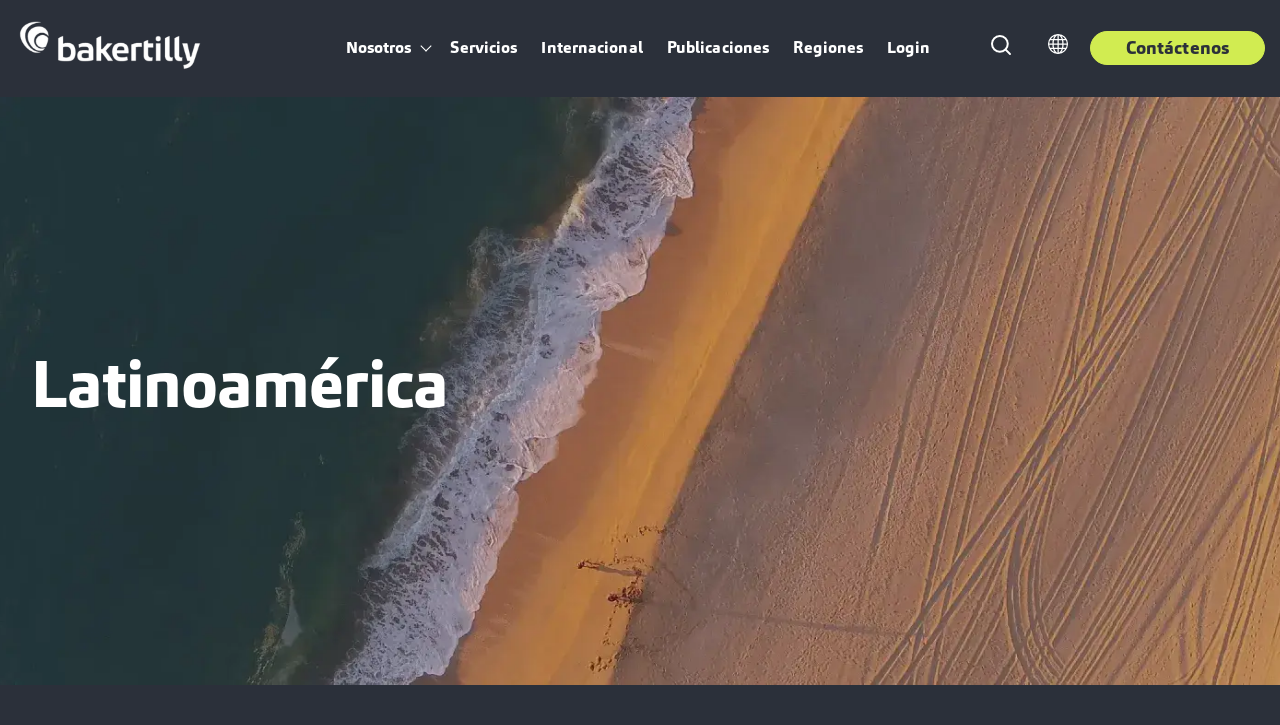

--- FILE ---
content_type: text/html; charset=UTF-8
request_url: https://www.bakertilly.com.pa/es/latinoamerica
body_size: 14274
content:
<!doctype html><html lang="es"><head>
    <meta charset="utf-8">
    <title>Latinoamérica</title>
    <link rel="shortcut icon" href="https://www.bakertilly.com.pa/hubfs/Favicon%20logo.png">
    <meta name="description" content="Miembros de Baker Tilly en Latinoamérica dispuestos a compartir su experiencia para lograr un alcance global.">
    
    
    
    
    
    
    <meta name="viewport" content="width=device-width, initial-scale=1">

    
    <meta property="og:description" content="Miembros de Baker Tilly en Latinoamérica dispuestos a compartir su experiencia para lograr un alcance global.">
    <meta property="og:title" content="Latinoamérica">
    <meta name="twitter:description" content="Miembros de Baker Tilly en Latinoamérica dispuestos a compartir su experiencia para lograr un alcance global.">
    <meta name="twitter:title" content="Latinoamérica">

    

    
    <style>
a.cta_button{-moz-box-sizing:content-box !important;-webkit-box-sizing:content-box !important;box-sizing:content-box !important;vertical-align:middle}.hs-breadcrumb-menu{list-style-type:none;margin:0px 0px 0px 0px;padding:0px 0px 0px 0px}.hs-breadcrumb-menu-item{float:left;padding:10px 0px 10px 10px}.hs-breadcrumb-menu-divider:before{content:'›';padding-left:10px}.hs-featured-image-link{border:0}.hs-featured-image{float:right;margin:0 0 20px 20px;max-width:50%}@media (max-width: 568px){.hs-featured-image{float:none;margin:0;width:100%;max-width:100%}}.hs-screen-reader-text{clip:rect(1px, 1px, 1px, 1px);height:1px;overflow:hidden;position:absolute !important;width:1px}
</style>

<link rel="stylesheet" href="https://www.bakertilly.com.pa/hubfs/hub_generated/template_assets/1/169836060320/1768513531103/template_main.min.css">
<link class="hs-async-css" rel="preload" href="https://www.bakertilly.com.pa/hubfs/hub_generated/template_assets/1/169834266552/1768513530930/template_library.min.css" as="style" onload="this.onload=null;this.rel='stylesheet'">
<noscript><link rel="stylesheet" href="https://www.bakertilly.com.pa/hubfs/hub_generated/template_assets/1/169834266552/1768513530930/template_library.min.css"></noscript>
<link rel="stylesheet" href="https://www.bakertilly.com.pa/hubfs/hub_generated/template_assets/1/169833633390/1768513537637/template_theme-overrides.min.css">

<style>
  #hs_cos_wrapper_header-navigation-module-2 .in-logo { text-align:left; }

@media (max-width:767px) {
  #hs_cos_wrapper_header-navigation-module-2 .in-logo { text-align:left; }
}

</style>

<link rel="stylesheet" href="https://www.bakertilly.com.pa/hubfs/hub_generated/module_assets/1/169834266677/1743428460210/module_menu.min.css">

  <style>
    #hs_cos_wrapper_header-navigation-module-4 .menu__link { color:#ffffff; }

#hs_cos_wrapper_header-navigation-module-4 .menu__child-toggle-icon {
  border-bottom-color:#ffffff;
  border-right-color:#ffffff;
}

#hs_cos_wrapper_header-navigation-module-4 .menu .menu__link:hover,
#hs_cos_wrapper_header-navigation-module-4 .menu .menu__link:focus { color:#d7d7d7; }

#hs_cos_wrapper_header-navigation-module-4 .menu__child-toggle-icon:hover,
#hs_cos_wrapper_header-navigation-module-4 .menu__child-toggle-icon:focus {
  border-bottom-color:#d7d7d7;
  border-right-color:#d7d7d7;
}

#hs_cos_wrapper_header-navigation-module-4 .menu .menu__link:active { color:#ffffff; }

#hs_cos_wrapper_header-navigation-module-4 .menu__child-toggle-icon:active {
  border-bottom-color:#ffffff;
  border-right-color:#ffffff;
}

#hs_cos_wrapper_header-navigation-module-4 .menu .menu__item--depth-1>.menu__link--active-link:after { background-color:#ffffff; }

#hs_cos_wrapper_header-navigation-module-4 .menu .menu__submenu {
  border:4px solid rgba(199,199,199,0%);
  background-color:rgba(43,48,58,1.0);
}

@media (min-width:767px) {
  #hs_cos_wrapper_header-navigation-module-4 .menu__submenu--level-2>.menu__item:first-child:before {
    border:4px solid rgba(199,199,199,0%);
    background-color:rgba(43,48,58,1.0);
  }
}

#hs_cos_wrapper_header-navigation-module-4 .menu__submenu .menu__link,
#hs_cos_wrapper_header-navigation-module-4 .menu__submenu .menu__link:hover,
#hs_cos_wrapper_header-navigation-module-4 .menu__submenu .menu__link:focus {
  background-color:rgba(43,48,58,1.0);
  color:#fff;
}

#hs_cos_wrapper_header-navigation-module-4 .menu__submenu .menu__child-toggle-icon,
#hs_cos_wrapper_header-navigation-module-4 .menu__submenu .menu__child-toggle-icon:hover,
#hs_cos_wrapper_header-navigation-module-4 .menu__submenu .menu__child-toggle-icon:focus {
  border-bottom-color:#fff;
  border-right-color:#fff;
}

  </style>

<link class="hs-async-css" rel="preload" href="https://www.bakertilly.com.pa/hubfs/hub_generated/module_assets/1/169836377148/1743428482537/module_header-toggler.min.css" as="style" onload="this.onload=null;this.rel='stylesheet'">
<noscript><link rel="stylesheet" href="https://www.bakertilly.com.pa/hubfs/hub_generated/module_assets/1/169836377148/1743428482537/module_header-toggler.min.css"></noscript>

  <style>
     
  </style>

<link class="hs-async-css" rel="preload" href="https://www.bakertilly.com.pa/hubfs/hub_generated/module_assets/1/169834266678/1743428462851/module_header-controls.min.css" as="style" onload="this.onload=null;this.rel='stylesheet'">
<noscript><link rel="stylesheet" href="https://www.bakertilly.com.pa/hubfs/hub_generated/module_assets/1/169834266678/1743428462851/module_header-controls.min.css"></noscript>

<style>
#hs_cos_wrapper_header-navigation-module-7 .in-header__controls .in-lang-switcher .globe_class {
  background-image:none;
  overflow:hidden;
  width:0;
  height:0;
}

#hs_cos_wrapper_header-navigation-module-7 .in-header--search .open form .hs-search-field__input {
  background-color:rgba(250,249,246,100%);
  color:#2b303a;
}

#hs_cos_wrapper_header-navigation-module-7 .in-btn-search--open svg path { stroke:rgba(255,255,255,100%); }

#hs_cos_wrapper_header-navigation-module-7 .in-btn-search--close svg path { fill:rgba(255,255,255,100%); }

#hs_cos_wrapper_header-navigation-module-7 .in-lang-switcher__icon-wrap.icon--desktop svg path { fill:rgba(255,255,255,100%); }

</style>

<link rel="stylesheet" href="/hs/hsstatic/cos-LanguageSwitcher/static-1.336/sass/LanguageSwitcher.css">
<link rel="stylesheet" href="https://www.bakertilly.com.pa/hubfs/hub_generated/module_assets/1/169834266674/1743428454049/module_title-content.min.css">

<style>
  #hs_cos_wrapper_widget_1718903748588 .in-tc {
  padding:24px;
  margin-top:0px;
  margin-bottom:0px;
  text-align:left;
}

#hs_cos_wrapper_widget_1718903748588 .in-tc {
  background-color:rgba(255,255,255,0%);
  border-radius:2px;
}

#hs_cos_wrapper_widget_1718903748588 .in-tc__mini-title {
  font-family:Carnac;
  font-weight:900;
  font-family:Carnac;
  color:#FFFFFF;
  font-size:26px;
  line-height:26px;
}

#hs_cos_wrapper_widget_1718903748588 .in-tc__content { margin-bottom:30px; }

@media (max-width:767px) {
  #hs_cos_wrapper_widget_1718903748588 .in-tc {
    padding:24px;
    margin-top:0px;
    margin-bottom:0px;
  }

  #hs_cos_wrapper_widget_1718903748588 .in-tc__mini-title {
    font-size:26px;
    line-height:26px;
  }
}

@media (max-width:576px) {}


 @media (max-width: 992px) {
  body:not(.hubspot-disable-focus-styles) #widget_1718903748588 .in-tc {
    

    
    text-align: left;
    
    }
  }
</style>


<style>
  #hs_cos_wrapper_module_17203016647653 .in-tc {
  padding:24px;
  margin-top:0px;
  margin-bottom:0px;
  text-align:left;
}

#hs_cos_wrapper_module_17203016647653 .in-tc {
  background-color:rgba(255,255,255,0%);
  border-radius:2px;
}

#hs_cos_wrapper_module_17203016647653 .in-tc__mini-title {
  font-family:Carnac;
  font-weight:900;
  font-family:Carnac;
  color:#FFFFFF;
  font-size:26px;
  line-height:26px;
}

#hs_cos_wrapper_module_17203016647653 .in-tc__content { margin-bottom:30px; }

@media (max-width:767px) {
  #hs_cos_wrapper_module_17203016647653 .in-tc {
    padding:24px;
    margin-top:0px;
    margin-bottom:0px;
  }

  #hs_cos_wrapper_module_17203016647653 .in-tc__mini-title {
    font-size:26px;
    line-height:26px;
  }
}

@media (max-width:576px) {}


 @media (max-width: 992px) {
  body:not(.hubspot-disable-focus-styles) #module_17203016647653 .in-tc {
    

    
    text-align: left;
    
    }
  }
</style>


<style>
  #hs_cos_wrapper_module_17203016671313 .in-tc {
  padding:24px;
  margin-top:0px;
  margin-bottom:0px;
  text-align:left;
}

#hs_cos_wrapper_module_17203016671313 .in-tc {
  background-color:rgba(255,255,255,0%);
  border-radius:2px;
}

#hs_cos_wrapper_module_17203016671313 .in-tc__mini-title {
  font-family:Carnac;
  font-weight:900;
  font-family:Carnac;
  color:#FFFFFF;
  font-size:26px;
  line-height:26px;
}

#hs_cos_wrapper_module_17203016671313 .in-tc__content { margin-bottom:30px; }

@media (max-width:767px) {
  #hs_cos_wrapper_module_17203016671313 .in-tc {
    padding:24px;
    margin-top:0px;
    margin-bottom:0px;
  }

  #hs_cos_wrapper_module_17203016671313 .in-tc__mini-title {
    font-size:26px;
    line-height:26px;
  }
}

@media (max-width:576px) {}


 @media (max-width: 992px) {
  body:not(.hubspot-disable-focus-styles) #module_17203016671313 .in-tc {
    

    
    text-align: left;
    
    }
  }
</style>


<style>
  #hs_cos_wrapper_module_17203019275092 .in-tc {
  padding:24px;
  margin-top:0px;
  margin-bottom:0px;
  text-align:left;
}

#hs_cos_wrapper_module_17203019275092 .in-tc {
  background-color:rgba(255,255,255,0%);
  border-radius:2px;
}

#hs_cos_wrapper_module_17203019275092 .in-tc__mini-title {
  font-family:Carnac;
  font-weight:900;
  font-family:Carnac;
  color:#FFFFFF;
  font-size:26px;
  line-height:26px;
}

#hs_cos_wrapper_module_17203019275092 .in-tc__content { margin-bottom:30px; }

@media (max-width:767px) {
  #hs_cos_wrapper_module_17203019275092 .in-tc {
    padding:24px;
    margin-top:0px;
    margin-bottom:0px;
  }

  #hs_cos_wrapper_module_17203019275092 .in-tc__mini-title {
    font-size:26px;
    line-height:26px;
  }
}

@media (max-width:576px) {}


 @media (max-width: 992px) {
  body:not(.hubspot-disable-focus-styles) #module_17203019275092 .in-tc {
    

    
    text-align: left;
    
    }
  }
</style>


<style>
  #hs_cos_wrapper_module_17203019275094 .in-tc {
  padding:24px;
  margin-top:0px;
  margin-bottom:0px;
  text-align:left;
}

#hs_cos_wrapper_module_17203019275094 .in-tc {
  background-color:rgba(255,255,255,0%);
  border-radius:2px;
}

#hs_cos_wrapper_module_17203019275094 .in-tc__mini-title {
  font-family:Carnac;
  font-weight:900;
  font-family:Carnac;
  color:#FFFFFF;
  font-size:26px;
  line-height:26px;
}

#hs_cos_wrapper_module_17203019275094 .in-tc__content { margin-bottom:30px; }

@media (max-width:767px) {
  #hs_cos_wrapper_module_17203019275094 .in-tc {
    padding:24px;
    margin-top:0px;
    margin-bottom:0px;
  }

  #hs_cos_wrapper_module_17203019275094 .in-tc__mini-title {
    font-size:26px;
    line-height:26px;
  }
}

@media (max-width:576px) {}


 @media (max-width: 992px) {
  body:not(.hubspot-disable-focus-styles) #module_17203019275094 .in-tc {
    

    
    text-align: left;
    
    }
  }
</style>


<style>
  #hs_cos_wrapper_module_17203019275096 .in-tc {
  padding:24px;
  margin-top:0px;
  margin-bottom:0px;
  text-align:left;
}

#hs_cos_wrapper_module_17203019275096 .in-tc {
  background-color:rgba(255,255,255,0%);
  border-radius:2px;
}

#hs_cos_wrapper_module_17203019275096 .in-tc__mini-title {
  font-family:Carnac;
  font-weight:900;
  font-family:Carnac;
  color:#FFFFFF;
  font-size:26px;
  line-height:26px;
}

#hs_cos_wrapper_module_17203019275096 .in-tc__content { margin-bottom:30px; }

@media (max-width:767px) {
  #hs_cos_wrapper_module_17203019275096 .in-tc {
    padding:24px;
    margin-top:0px;
    margin-bottom:0px;
  }

  #hs_cos_wrapper_module_17203019275096 .in-tc__mini-title {
    font-size:26px;
    line-height:26px;
  }
}

@media (max-width:576px) {}


 @media (max-width: 992px) {
  body:not(.hubspot-disable-focus-styles) #module_17203019275096 .in-tc {
    

    
    text-align: left;
    
    }
  }
</style>


<style>
  #hs_cos_wrapper_module_17203022009505 .in-tc {
  padding:24px;
  margin-top:0px;
  margin-bottom:0px;
  text-align:left;
}

#hs_cos_wrapper_module_17203022009505 .in-tc {
  background-color:rgba(255,255,255,0%);
  border-radius:2px;
}

#hs_cos_wrapper_module_17203022009505 .in-tc__mini-title {
  font-family:Carnac;
  font-weight:900;
  font-family:Carnac;
  color:#FFFFFF;
  font-size:26px;
  line-height:26px;
}

#hs_cos_wrapper_module_17203022009505 .in-tc__content { margin-bottom:30px; }

@media (max-width:767px) {
  #hs_cos_wrapper_module_17203022009505 .in-tc {
    padding:24px;
    margin-top:0px;
    margin-bottom:0px;
  }

  #hs_cos_wrapper_module_17203022009505 .in-tc__mini-title {
    font-size:26px;
    line-height:26px;
  }
}

@media (max-width:576px) {}


 @media (max-width: 992px) {
  body:not(.hubspot-disable-focus-styles) #module_17203022009505 .in-tc {
    

    
    text-align: left;
    
    }
  }
</style>


<style>
  #hs_cos_wrapper_module_17203022009507 .in-tc {
  padding:24px;
  margin-top:0px;
  margin-bottom:0px;
  text-align:left;
}

#hs_cos_wrapper_module_17203022009507 .in-tc {
  background-color:rgba(255,255,255,0%);
  border-radius:2px;
}

#hs_cos_wrapper_module_17203022009507 .in-tc__mini-title {
  font-family:Carnac;
  font-weight:900;
  font-family:Carnac;
  color:#FFFFFF;
  font-size:26px;
  line-height:26px;
}

#hs_cos_wrapper_module_17203022009507 .in-tc__content { margin-bottom:30px; }

@media (max-width:767px) {
  #hs_cos_wrapper_module_17203022009507 .in-tc {
    padding:24px;
    margin-top:0px;
    margin-bottom:0px;
  }

  #hs_cos_wrapper_module_17203022009507 .in-tc__mini-title {
    font-size:26px;
    line-height:26px;
  }
}

@media (max-width:576px) {}


 @media (max-width: 992px) {
  body:not(.hubspot-disable-focus-styles) #module_17203022009507 .in-tc {
    

    
    text-align: left;
    
    }
  }
</style>


<style>
  #hs_cos_wrapper_module_17203022009509 .in-tc {
  padding:24px;
  margin-top:0px;
  margin-bottom:0px;
  text-align:left;
}

#hs_cos_wrapper_module_17203022009509 .in-tc {
  background-color:rgba(255,255,255,0%);
  border-radius:2px;
}

#hs_cos_wrapper_module_17203022009509 .in-tc__mini-title {
  font-family:Carnac;
  font-weight:900;
  font-family:Carnac;
  color:#FFFFFF;
  font-size:26px;
  line-height:26px;
}

#hs_cos_wrapper_module_17203022009509 .in-tc__content { margin-bottom:30px; }

@media (max-width:767px) {
  #hs_cos_wrapper_module_17203022009509 .in-tc {
    padding:24px;
    margin-top:0px;
    margin-bottom:0px;
  }

  #hs_cos_wrapper_module_17203022009509 .in-tc__mini-title {
    font-size:26px;
    line-height:26px;
  }
}

@media (max-width:576px) {}


 @media (max-width: 992px) {
  body:not(.hubspot-disable-focus-styles) #module_17203022009509 .in-tc {
    

    
    text-align: left;
    
    }
  }
</style>


<style>
  #hs_cos_wrapper_module_17203025509686 .in-tc {
  padding:24px;
  margin-top:0px;
  margin-bottom:0px;
  text-align:left;
}

#hs_cos_wrapper_module_17203025509686 .in-tc {
  background-color:rgba(255,255,255,0%);
  border-radius:2px;
}

#hs_cos_wrapper_module_17203025509686 .in-tc__mini-title {
  font-family:Carnac;
  font-weight:900;
  font-family:Carnac;
  color:#FFFFFF;
  font-size:26px;
  line-height:26px;
}

#hs_cos_wrapper_module_17203025509686 .in-tc__content { margin-bottom:30px; }

@media (max-width:767px) {
  #hs_cos_wrapper_module_17203025509686 .in-tc {
    padding:24px;
    margin-top:0px;
    margin-bottom:0px;
  }

  #hs_cos_wrapper_module_17203025509686 .in-tc__mini-title {
    font-size:26px;
    line-height:26px;
  }
}

@media (max-width:576px) {}


 @media (max-width: 992px) {
  body:not(.hubspot-disable-focus-styles) #module_17203025509686 .in-tc {
    

    
    text-align: left;
    
    }
  }
</style>


<style>
  #hs_cos_wrapper_module_17203025509688 .in-tc {
  padding:24px;
  margin-top:0px;
  margin-bottom:0px;
  text-align:left;
}

#hs_cos_wrapper_module_17203025509688 .in-tc {
  background-color:rgba(255,255,255,0%);
  border-radius:2px;
}

#hs_cos_wrapper_module_17203025509688 .in-tc__mini-title {
  font-family:Carnac;
  font-weight:900;
  font-family:Carnac;
  color:#FFFFFF;
  font-size:26px;
  line-height:26px;
}

#hs_cos_wrapper_module_17203025509688 .in-tc__content { margin-bottom:30px; }

@media (max-width:767px) {
  #hs_cos_wrapper_module_17203025509688 .in-tc {
    padding:24px;
    margin-top:0px;
    margin-bottom:0px;
  }

  #hs_cos_wrapper_module_17203025509688 .in-tc__mini-title {
    font-size:26px;
    line-height:26px;
  }
}

@media (max-width:576px) {}


 @media (max-width: 992px) {
  body:not(.hubspot-disable-focus-styles) #module_17203025509688 .in-tc {
    

    
    text-align: left;
    
    }
  }
</style>


<style>
  #hs_cos_wrapper_module_172030255096810 .in-tc {
  padding:24px;
  margin-top:0px;
  margin-bottom:0px;
  text-align:left;
}

#hs_cos_wrapper_module_172030255096810 .in-tc {
  background-color:rgba(255,255,255,0%);
  border-radius:2px;
}

#hs_cos_wrapper_module_172030255096810 .in-tc__mini-title {
  font-family:Carnac;
  font-weight:900;
  font-family:Carnac;
  color:#FFFFFF;
  font-size:26px;
  line-height:26px;
}

#hs_cos_wrapper_module_172030255096810 .in-tc__content { margin-bottom:30px; }

@media (max-width:767px) {
  #hs_cos_wrapper_module_172030255096810 .in-tc {
    padding:24px;
    margin-top:0px;
    margin-bottom:0px;
  }

  #hs_cos_wrapper_module_172030255096810 .in-tc__mini-title {
    font-size:26px;
    line-height:26px;
  }
}

@media (max-width:576px) {}


 @media (max-width: 992px) {
  body:not(.hubspot-disable-focus-styles) #module_172030255096810 .in-tc {
    

    
    text-align: left;
    
    }
  }
</style>


<style>
  #hs_cos_wrapper_module_17203029659266 .in-tc {
  padding:24px;
  margin-top:0px;
  margin-bottom:0px;
  text-align:left;
}

#hs_cos_wrapper_module_17203029659266 .in-tc {
  background-color:rgba(255,255,255,0%);
  border-radius:2px;
}

#hs_cos_wrapper_module_17203029659266 .in-tc__mini-title {
  font-family:Carnac;
  font-weight:900;
  font-family:Carnac;
  color:#FFFFFF;
  font-size:26px;
  line-height:26px;
}

#hs_cos_wrapper_module_17203029659266 .in-tc__content { margin-bottom:30px; }

@media (max-width:767px) {
  #hs_cos_wrapper_module_17203029659266 .in-tc {
    padding:24px;
    margin-top:0px;
    margin-bottom:0px;
  }

  #hs_cos_wrapper_module_17203029659266 .in-tc__mini-title {
    font-size:26px;
    line-height:26px;
  }
}

@media (max-width:576px) {}


 @media (max-width: 992px) {
  body:not(.hubspot-disable-focus-styles) #module_17203029659266 .in-tc {
    

    
    text-align: left;
    
    }
  }
</style>


<style>
  #hs_cos_wrapper_module_17203029659268 .in-tc {
  padding:24px;
  margin-top:0px;
  margin-bottom:0px;
  text-align:left;
}

#hs_cos_wrapper_module_17203029659268 .in-tc {
  background-color:rgba(255,255,255,0%);
  border-radius:2px;
}

#hs_cos_wrapper_module_17203029659268 .in-tc__mini-title {
  font-family:Carnac;
  font-weight:900;
  font-family:Carnac;
  color:#FFFFFF;
  font-size:26px;
  line-height:26px;
}

#hs_cos_wrapper_module_17203029659268 .in-tc__content { margin-bottom:30px; }

@media (max-width:767px) {
  #hs_cos_wrapper_module_17203029659268 .in-tc {
    padding:24px;
    margin-top:0px;
    margin-bottom:0px;
  }

  #hs_cos_wrapper_module_17203029659268 .in-tc__mini-title {
    font-size:26px;
    line-height:26px;
  }
}

@media (max-width:576px) {}


 @media (max-width: 992px) {
  body:not(.hubspot-disable-focus-styles) #module_17203029659268 .in-tc {
    

    
    text-align: left;
    
    }
  }
</style>


<style>
  #hs_cos_wrapper_module_172030296592610 .in-tc {
  padding:24px;
  margin-top:0px;
  margin-bottom:0px;
  text-align:left;
}

#hs_cos_wrapper_module_172030296592610 .in-tc {
  background-color:rgba(255,255,255,0%);
  border-radius:2px;
}

#hs_cos_wrapper_module_172030296592610 .in-tc__mini-title {
  font-family:Carnac;
  font-weight:900;
  font-family:Carnac;
  color:#FFFFFF;
  font-size:26px;
  line-height:26px;
}

#hs_cos_wrapper_module_172030296592610 .in-tc__content { margin-bottom:30px; }

@media (max-width:767px) {
  #hs_cos_wrapper_module_172030296592610 .in-tc {
    padding:24px;
    margin-top:0px;
    margin-bottom:0px;
  }

  #hs_cos_wrapper_module_172030296592610 .in-tc__mini-title {
    font-size:26px;
    line-height:26px;
  }
}

@media (max-width:576px) {}


 @media (max-width: 992px) {
  body:not(.hubspot-disable-focus-styles) #module_172030296592610 .in-tc {
    

    
    text-align: left;
    
    }
  }
</style>


<style>
  #hs_cos_wrapper_module_17203035576126 .in-tc {
  padding:24px;
  margin-top:0px;
  margin-bottom:0px;
  text-align:left;
}

#hs_cos_wrapper_module_17203035576126 .in-tc {
  background-color:rgba(255,255,255,0%);
  border-radius:2px;
}

#hs_cos_wrapper_module_17203035576126 .in-tc__mini-title {
  font-family:Carnac;
  font-weight:900;
  font-family:Carnac;
  color:#FFFFFF;
  font-size:26px;
  line-height:26px;
}

#hs_cos_wrapper_module_17203035576126 .in-tc__content { margin-bottom:30px; }

@media (max-width:767px) {
  #hs_cos_wrapper_module_17203035576126 .in-tc {
    padding:24px;
    margin-top:0px;
    margin-bottom:0px;
  }

  #hs_cos_wrapper_module_17203035576126 .in-tc__mini-title {
    font-size:26px;
    line-height:26px;
  }
}

@media (max-width:576px) {}


 @media (max-width: 992px) {
  body:not(.hubspot-disable-focus-styles) #module_17203035576126 .in-tc {
    

    
    text-align: left;
    
    }
  }
</style>


<style>
  #hs_cos_wrapper_module_17203035576128 .in-tc {
  padding:24px;
  margin-top:0px;
  margin-bottom:0px;
  text-align:left;
}

#hs_cos_wrapper_module_17203035576128 .in-tc {
  background-color:rgba(255,255,255,0%);
  border-radius:2px;
}

#hs_cos_wrapper_module_17203035576128 .in-tc__mini-title {
  font-family:Carnac;
  font-weight:900;
  font-family:Carnac;
  color:#FFFFFF;
  font-size:26px;
  line-height:26px;
}

#hs_cos_wrapper_module_17203035576128 .in-tc__content { margin-bottom:30px; }

@media (max-width:767px) {
  #hs_cos_wrapper_module_17203035576128 .in-tc {
    padding:24px;
    margin-top:0px;
    margin-bottom:0px;
  }

  #hs_cos_wrapper_module_17203035576128 .in-tc__mini-title {
    font-size:26px;
    line-height:26px;
  }
}

@media (max-width:576px) {}


 @media (max-width: 992px) {
  body:not(.hubspot-disable-focus-styles) #module_17203035576128 .in-tc {
    

    
    text-align: left;
    
    }
  }
</style>


<style>
  #hs_cos_wrapper_footer-module-2 .in-logo { text-align:left; }

@media (max-width:767px) {
  #hs_cos_wrapper_footer-module-2 .in-logo { text-align:left; }
}

</style>

<link rel="stylesheet" href="https://www.bakertilly.com.pa/hubfs/hub_generated/module_assets/1/169834266684/1743428475552/module_social-follow.min.css">

<style>
  #hs_cos_wrapper_footer-module-4 .in-social-icon.no-list li a {
  background-color:rgba(255,255,255,0.0);
  border-radius:0px;
}

#hs_cos_wrapper_footer-module-4 .in-social-icon.no-list li a {
  height:45px;
  line-height:60px;
  width:45px;
}

#hs_cos_wrapper_footer-module-4 .in-social-icon li a svg {
  fill:#D1EC51;
  fill:rgba(255,255,255,1.0);
}

#hs_cos_wrapper_footer-module-4 .in-social-icon {
  justify-content:flex-start;
  text-align:left;
}

@media (min-width:992px) {
  #hs_cos_wrapper_footer-module-4 .in-social-icon {
    justify-content:flex-start;
    text-align:left;
  }
}

</style>

<link rel="stylesheet" href="https://www.bakertilly.com.pa/hubfs/hub_generated/module_assets/1/169834266676/1743428458169/module_footer-nav.min.css">

  <style>
    #hs_cos_wrapper_footer-module-7 .in-footer__menu-heading>h6 { color:rgba(255,255,255,100%); }

#hs_cos_wrapper_footer-module-7 .in-footer__link .menu__link { color:rgba(255,255,255,100%); }

#hs_cos_wrapper_footer-module-7 .in-footer__link .menu__link:hover,
#hs_cos_wrapper_footer-module-7 .in-footer__link .menu__link:focus,
#hs_cos_wrapper_footer-module-7 .in-footer__link .menu__link:active { color:rgba(209,236,81,100%); }

  </style>


<style>
  #hs_cos_wrapper_module_1719599670685 .in-social-icon.no-list li a {
  background-color:rgba(255,255,255,0.0);
  border-radius:0px;
}

#hs_cos_wrapper_module_1719599670685 .in-social-icon.no-list li a {
  height:45px;
  line-height:60px;
  width:45px;
}

#hs_cos_wrapper_module_1719599670685 .in-social-icon li a svg {
  fill:#D1EC51;
  fill:rgba(255,255,255,1.0);
}

#hs_cos_wrapper_module_1719599670685 .in-social-icon {
  justify-content:flex-start;
  text-align:left;
}

@media (min-width:992px) {
  #hs_cos_wrapper_module_1719599670685 .in-social-icon {
    justify-content:flex-start;
    text-align:left;
  }
}

</style>


<style>
  #hs_cos_wrapper_widget_1718961012689 .in-tc {
  padding:0px;
  margin-top:0px;
  margin-bottom:0px;
  text-align:left;
}

#hs_cos_wrapper_widget_1718961012689 .in-tc {
  background-color:rgba(255,255,255,0%);
  border-radius:0px;
}

#hs_cos_wrapper_widget_1718961012689 .in-tc__content h1,
#hs_cos_wrapper_widget_1718961012689 .in-tc__content h2,
#hs_cos_wrapper_widget_1718961012689 .in-tc__content h3,
#hs_cos_wrapper_widget_1718961012689 .in-tc__content h4,
#hs_cos_wrapper_widget_1718961012689 .in-tc__content h5,
#hs_cos_wrapper_widget_1718961012689 .in-tc__content h6 {
  font-family:Carnac;
  font-weight:900;
  font-family:Carnac;
  color:#FFFFFF;
  font-size:48px;
  line-height:50px;
}

@media (max-width:767px) {
  #hs_cos_wrapper_widget_1718961012689 .in-tc {
    padding:0px;
    margin-top:0px;
    margin-bottom:0px;
  }

  #hs_cos_wrapper_widget_1718961012689 .in-tc__content h1,
  #hs_cos_wrapper_widget_1718961012689 .in-tc__content h2,
  #hs_cos_wrapper_widget_1718961012689 .in-tc__content h3,
  #hs_cos_wrapper_widget_1718961012689 .in-tc__content h4,
  #hs_cos_wrapper_widget_1718961012689 .in-tc__content h5,
  #hs_cos_wrapper_widget_1718961012689 .in-tc__content h6 {
    font-size:32px;
    line-height:40px;
  }
}

@media (max-width:576px) {}


 @media (max-width: 992px) {
  body:not(.hubspot-disable-focus-styles) #widget_1718961012689 .in-tc {
    

    
    text-align: left;
    
    }
  }
</style>

<style>
@font-face {
  font-family: "Carnac";
  src: url("https://www.bakertilly.com.pa/hubfs/Hoftype%20-%20Carnac-ExtraBold-1.otf") format("opentype"),url("https://www.bakertilly.com.pa/hubfs/Hoftype-Carnac-ExtraBold-1.woff") format("woff");
  font-display: swap;
  font-weight: 900;
}

@font-face {
  font-family: "Carnac";
  src: url("https://www.bakertilly.com.pa/hubfs/Hoftype%20-%20Carnac-Bold-1.otf") format("opentype"),url("https://www.bakertilly.com.pa/hubfs/Hoftype-Carnac-Bold_2-1.woff") format("woff");
  font-display: swap;
  font-weight: 700;
}

@font-face {
  font-family: "Carnac";
  src: url("https://www.bakertilly.com.pa/hubfs/Hoftype%20-%20Carnac-Regular-1.otf") format("opentype"),url("https://www.bakertilly.com.pa/hubfs/Hoftype-Carnac-Regular_1-1.woff") format("woff");
  font-display: swap;
  font-weight: 400;
}

@font-face {
  font-family: "Carnac";
  src: url("https://www.bakertilly.com.pa/hubfs/Hoftype%20-%20Carnac-Medium-1.otf") format("opentype"),url("https://www.bakertilly.com.pa/hubfs/Hoftype-Carnac-Medium_2-1.woff") format("woff");
  font-display: swap;
  font-weight: 500;
}
</style>

<style>
  @font-face {
    font-family: "Roboto";
    font-weight: 700;
    font-style: normal;
    font-display: swap;
    src: url("/_hcms/googlefonts/Roboto/700.woff2") format("woff2"), url("/_hcms/googlefonts/Roboto/700.woff") format("woff");
  }
  @font-face {
    font-family: "Roboto";
    font-weight: 400;
    font-style: normal;
    font-display: swap;
    src: url("/_hcms/googlefonts/Roboto/regular.woff2") format("woff2"), url("/_hcms/googlefonts/Roboto/regular.woff") format("woff");
  }
  @font-face {
    font-family: "Roboto";
    font-weight: 500;
    font-style: normal;
    font-display: swap;
    src: url("/_hcms/googlefonts/Roboto/500.woff2") format("woff2"), url("/_hcms/googlefonts/Roboto/500.woff") format("woff");
  }
  @font-face {
    font-family: "Roboto";
    font-weight: 400;
    font-style: normal;
    font-display: swap;
    src: url("/_hcms/googlefonts/Roboto/regular.woff2") format("woff2"), url("/_hcms/googlefonts/Roboto/regular.woff") format("woff");
  }
  @font-face {
    font-family: "Inter";
    font-weight: 700;
    font-style: normal;
    font-display: swap;
    src: url("/_hcms/googlefonts/Inter/700.woff2") format("woff2"), url("/_hcms/googlefonts/Inter/700.woff") format("woff");
  }
  @font-face {
    font-family: "Inter";
    font-weight: 400;
    font-style: normal;
    font-display: swap;
    src: url("/_hcms/googlefonts/Inter/regular.woff2") format("woff2"), url("/_hcms/googlefonts/Inter/regular.woff") format("woff");
  }
  @font-face {
    font-family: "Inter";
    font-weight: 600;
    font-style: normal;
    font-display: swap;
    src: url("/_hcms/googlefonts/Inter/600.woff2") format("woff2"), url("/_hcms/googlefonts/Inter/600.woff") format("woff");
  }
  @font-face {
    font-family: "Inter";
    font-weight: 700;
    font-style: normal;
    font-display: swap;
    src: url("/_hcms/googlefonts/Inter/700.woff2") format("woff2"), url("/_hcms/googlefonts/Inter/700.woff") format("woff");
  }
</style>

<!-- Editor Styles -->
<style id="hs_editor_style" type="text/css">
#hs_cos_wrapper_widget_1719599617200  { display: block !important; padding-bottom: 70px !important; padding-top: 75px !important }
#hs_cos_wrapper_widget_1718954089048  { display: block !important; padding-bottom: 10px !important }
#hs_cos_wrapper_widget_1718955565496  { display: block !important; padding-left: 0px !important; padding-right: 0px !important }
.header-navigation-row-0-force-full-width-section > .row-fluid {
  max-width: none !important;
}
.dnd_area-row-0-max-width-section-centering > .row-fluid {
  max-width: 1290px !important;
  margin-left: auto !important;
  margin-right: auto !important;
}
.footer-row-0-force-full-width-section > .row-fluid {
  max-width: none !important;
}
/* HubSpot Non-stacked Media Query Styles */
@media (min-width:768px) {
  .header-navigation-row-0-vertical-alignment > .row-fluid {
    display: -ms-flexbox !important;
    -ms-flex-direction: row;
    display: flex !important;
    flex-direction: row;
  }
  .header-navigation-column-6-vertical-alignment {
    display: -ms-flexbox !important;
    -ms-flex-direction: column !important;
    -ms-flex-pack: center !important;
    display: flex !important;
    flex-direction: column !important;
    justify-content: center !important;
  }
  .header-navigation-column-6-vertical-alignment > div {
    flex-shrink: 0 !important;
  }
  .header-navigation-column-3-vertical-alignment {
    display: -ms-flexbox !important;
    -ms-flex-direction: column !important;
    -ms-flex-pack: center !important;
    display: flex !important;
    flex-direction: column !important;
    justify-content: center !important;
  }
  .header-navigation-column-3-vertical-alignment > div {
    flex-shrink: 0 !important;
  }
  .header-navigation-column-1-vertical-alignment {
    display: -ms-flexbox !important;
    -ms-flex-direction: column !important;
    -ms-flex-pack: center !important;
    display: flex !important;
    flex-direction: column !important;
    justify-content: center !important;
  }
  .header-navigation-column-1-vertical-alignment > div {
    flex-shrink: 0 !important;
  }
  .footer-row-0-vertical-alignment > .row-fluid {
    display: -ms-flexbox !important;
    -ms-flex-direction: row;
    display: flex !important;
    flex-direction: row;
  }
  .footer-column-10-vertical-alignment {
    display: -ms-flexbox !important;
    -ms-flex-direction: column !important;
    -ms-flex-pack: start !important;
    display: flex !important;
    flex-direction: column !important;
    justify-content: flex-start !important;
  }
  .footer-column-10-vertical-alignment > div {
    flex-shrink: 0 !important;
  }
  .footer-column-10-row-2-vertical-alignment > .row-fluid {
    display: -ms-flexbox !important;
    -ms-flex-direction: row;
    display: flex !important;
    flex-direction: row;
  }
  .cell_1718961012803-vertical-alignment {
    display: -ms-flexbox !important;
    -ms-flex-direction: column !important;
    -ms-flex-pack: center !important;
    display: flex !important;
    flex-direction: column !important;
    justify-content: center !important;
  }
  .cell_1718961012803-vertical-alignment > div {
    flex-shrink: 0 !important;
  }
  .footer-column-5-vertical-alignment {
    display: -ms-flexbox !important;
    -ms-flex-direction: column !important;
    -ms-flex-pack: start !important;
    display: flex !important;
    flex-direction: column !important;
    justify-content: flex-start !important;
  }
  .footer-column-5-vertical-alignment > div {
    flex-shrink: 0 !important;
  }
  .footer-column-1-vertical-alignment {
    display: -ms-flexbox !important;
    -ms-flex-direction: column !important;
    -ms-flex-pack: start !important;
    display: flex !important;
    flex-direction: column !important;
    justify-content: flex-start !important;
  }
  .footer-column-1-vertical-alignment > div {
    flex-shrink: 0 !important;
  }
}
/* HubSpot Styles (default) */
.header-navigation-row-0-padding {
  padding-top: 0px !important;
  padding-bottom: 0px !important;
  padding-left: 0px !important;
  padding-right: 0px !important;
}
.header-navigation-column-6-padding {
  padding-top: 0px !important;
  padding-bottom: 0px !important;
  padding-left: 0px !important;
  padding-right: 0px !important;
}
.header-navigation-column-3-padding {
  padding-top: 0px !important;
  padding-bottom: 0px !important;
  padding-left: 0px !important;
  padding-right: 0px !important;
}
.header-navigation-module-5-hidden {
  display: block !important;
}
.header-navigation-column-1-padding {
  padding-top: 0px !important;
  padding-bottom: 0px !important;
  padding-left: 0px !important;
  padding-right: 0px !important;
}
.dnd_area-row-0-padding {
  padding-top: 255px !important;
  padding-bottom: 245px !important;
}
.dnd_area-row-0-background-layers {
  background-image: url('https://www.bakertilly.com.pa/hubfs/Latinoam%C3%A9rica.webp') !important;
  background-position: center center !important;
  background-size: cover !important;
  background-repeat: no-repeat !important;
}
.dnd_area-row-1-padding {
  padding-top: 35px !important;
  padding-bottom: 35px !important;
}
.dnd_area-row-1-background-layers {
  background-image: linear-gradient(rgba(43, 48, 58, 1), rgba(43, 48, 58, 1)) !important;
  background-position: left top !important;
  background-size: auto !important;
  background-repeat: no-repeat !important;
}
.dnd_area-row-2-padding {
  padding-top: 20px !important;
  padding-bottom: 20px !important;
}
.dnd_area-row-2-background-layers {
  background-image: linear-gradient(rgba(43, 48, 58, 1), rgba(43, 48, 58, 1)) !important;
  background-position: left top !important;
  background-size: auto !important;
  background-repeat: no-repeat !important;
}
.dnd_area-row-3-padding {
  padding-top: 20px !important;
  padding-bottom: 20px !important;
}
.dnd_area-row-3-background-layers {
  background-image: linear-gradient(rgba(43, 48, 58, 1), rgba(43, 48, 58, 1)) !important;
  background-position: left top !important;
  background-size: auto !important;
  background-repeat: no-repeat !important;
}
.dnd_area-row-4-padding {
  padding-top: 20px !important;
  padding-bottom: 20px !important;
}
.dnd_area-row-4-background-layers {
  background-image: linear-gradient(rgba(43, 48, 58, 1), rgba(43, 48, 58, 1)) !important;
  background-position: left top !important;
  background-size: auto !important;
  background-repeat: no-repeat !important;
}
.dnd_area-row-5-padding {
  padding-top: 20px !important;
  padding-bottom: 20px !important;
}
.dnd_area-row-5-background-layers {
  background-image: linear-gradient(rgba(43, 48, 58, 1), rgba(43, 48, 58, 1)) !important;
  background-position: left top !important;
  background-size: auto !important;
  background-repeat: no-repeat !important;
}
.dnd_area-row-6-padding {
  padding-top: 20px !important;
  padding-bottom: 20px !important;
}
.dnd_area-row-6-background-layers {
  background-image: linear-gradient(rgba(43, 48, 58, 1), rgba(43, 48, 58, 1)) !important;
  background-position: left top !important;
  background-size: auto !important;
  background-repeat: no-repeat !important;
}
.dnd_area-row-7-padding {
  padding-top: 20px !important;
  padding-bottom: 20px !important;
}
.dnd_area-row-7-background-layers {
  background-image: linear-gradient(rgba(43, 48, 58, 1), rgba(43, 48, 58, 1)) !important;
  background-position: left top !important;
  background-size: auto !important;
  background-repeat: no-repeat !important;
}
.dnd_area-row-8-padding {
  padding-top: 35px !important;
  padding-bottom: 35px !important;
}
.dnd_area-row-8-background-layers {
  background-image: linear-gradient(rgba(43, 48, 58, 1), rgba(43, 48, 58, 1)) !important;
  background-position: left top !important;
  background-size: auto !important;
  background-repeat: no-repeat !important;
}
.cell_1720301667131-padding {
  padding-left: 0px !important;
  padding-right: 0px !important;
}
.cell_1720301664765-padding {
  padding-left: 0px !important;
  padding-right: 0px !important;
}
.cell_17189031804195-padding {
  padding-left: 0px !important;
  padding-right: 0px !important;
}
.cell_17203019275084-padding {
  padding-left: 0px !important;
  padding-right: 0px !important;
}
.cell_17203019275083-padding {
  padding-left: 0px !important;
  padding-right: 0px !important;
}
.cell_17203019275082-padding {
  padding-left: 0px !important;
  padding-right: 0px !important;
}
.cell_17203022009503-padding {
  padding-left: 0px !important;
  padding-right: 0px !important;
}
.cell_17203022009502-padding {
  padding-left: 0px !important;
  padding-right: 0px !important;
}
.cell_1720302200950-padding {
  padding-left: 0px !important;
  padding-right: 0px !important;
}
.cell_17203025509684-padding {
  padding-left: 0px !important;
  padding-right: 0px !important;
}
.cell_17203025509683-padding {
  padding-left: 0px !important;
  padding-right: 0px !important;
}
.cell_17203025509682-padding {
  padding-left: 0px !important;
  padding-right: 0px !important;
}
.cell_17203029659264-padding {
  padding-left: 0px !important;
  padding-right: 0px !important;
}
.cell_17203029659263-padding {
  padding-left: 0px !important;
  padding-right: 0px !important;
}
.cell_17203029659262-padding {
  padding-left: 0px !important;
  padding-right: 0px !important;
}
.cell_17203035576124-padding {
  padding-left: 0px !important;
  padding-right: 0px !important;
}
.cell_17203035576123-padding {
  padding-left: 0px !important;
  padding-right: 0px !important;
}
.cell_17203035576122-padding {
  padding-left: 0px !important;
  padding-right: 0px !important;
}
.footer-row-0-padding {
  padding-top: 80px !important;
  padding-bottom: 0px !important;
  padding-left: 50px !important;
  padding-right: 20px !important;
}
.footer-row-0-background-layers {
  background-image: linear-gradient(rgba(43, 48, 58, 1), rgba(43, 48, 58, 1)) !important;
  background-position: left top !important;
  background-size: auto !important;
  background-repeat: no-repeat !important;
}
.footer-row-1-padding {
  padding-top: 30px !important;
  padding-bottom: 30px !important;
  padding-left: 20px !important;
  padding-right: 20px !important;
}
.footer-column-10-padding {
  padding-top: 30px !important;
}
.module_1719599670685-hidden {
  display: none !important;
}
.cell_1718961012803-padding {
  padding-top: 30px !important;
}
.footer-column-5-padding {
  padding-top: 0px !important;
  padding-bottom: 0px !important;
  padding-left: 0px !important;
  padding-right: 0px !important;
}
.footer-column-6-padding {
  padding-left: 80px !important;
}
.footer-column-6-row-0-padding {
  padding-top: 0px !important;
  padding-bottom: 0px !important;
  padding-left: 0px !important;
  padding-right: 0px !important;
}
.footer-column-1-padding {
  padding-top: 0px !important;
  padding-bottom: 0px !important;
  padding-left: 0px !important;
  padding-right: 0px !important;
}
.footer-column-1-row-0-padding {
  padding-top: 0px !important;
  padding-bottom: 0px !important;
  padding-left: 0px !important;
  padding-right: 0px !important;
}
/* HubSpot Styles (mobile) */
@media (max-width: 992px) {
  .header-navigation-column-3-padding {
    padding-left: 0px !important;
  }
  .footer-row-0-padding {
    padding-top: 40px !important;
    padding-bottom: 0px !important;
    padding-left: 20px !important;
    padding-right: 20px !important;
  }
  .footer-row-1-padding {
    padding-top: 30px !important;
    padding-bottom: 30px !important;
    padding-left: 20px !important;
    padding-right: 20px !important;
  }
  .footer-column-10-padding {
    padding-top: 10px !important;
    padding-left: 10px !important;
  }
  .widget_1718954089048-padding > #hs_cos_wrapper_widget_1718954089048 {
    padding-bottom: 20px !important;
  }
  .module_1719599670685-hidden {
    display: block !important;
  }
  .cell_1718961012803-padding {
    padding-top: 40px !important;
  }
  .footer-column-5-padding {
    padding-top: 0px !important;
    padding-bottom: 10px !important;
    padding-left: 0px !important;
    padding-right: 0px !important;
  }
  .footer-column-6-padding {
    padding-left: 10px !important;
  }
  .footer-column-6-row-0-padding {
    padding-top: 0px !important;
    padding-bottom: 30px !important;
    padding-left: 0px !important;
    padding-right: 0px !important;
  }
  .footer-column-1-padding {
    padding-top: 0px !important;
    padding-bottom: 30px !important;
    padding-left: 0px !important;
    padding-right: 0px !important;
  }
  .widget_1719599617200-hidden {
    display: none !important;
  }
  .footer-module-4-hidden {
    display: none !important;
  }
}
</style>
    <script src="https://www.bakertilly.com.pa/hubfs/hub_generated/template_assets/1/169836377139/1768513534493/template_library.min.js"></script>

    
<!--  Added by GoogleAnalytics integration -->
<script>
var _hsp = window._hsp = window._hsp || [];
_hsp.push(['addPrivacyConsentListener', function(consent) { if (consent.allowed || (consent.categories && consent.categories.analytics)) {
  (function(i,s,o,g,r,a,m){i['GoogleAnalyticsObject']=r;i[r]=i[r]||function(){
  (i[r].q=i[r].q||[]).push(arguments)},i[r].l=1*new Date();a=s.createElement(o),
  m=s.getElementsByTagName(o)[0];a.async=1;a.src=g;m.parentNode.insertBefore(a,m)
})(window,document,'script','//www.google-analytics.com/analytics.js','ga');
  ga('create','UA-194971729-1','auto');
  ga('send','pageview');
}}]);
</script>

<!-- /Added by GoogleAnalytics integration -->

<!--  Added by GoogleTagManager integration -->
<script>
var _hsp = window._hsp = window._hsp || [];
window.dataLayer = window.dataLayer || [];
function gtag(){dataLayer.push(arguments);}

var useGoogleConsentModeV2 = true;
var waitForUpdateMillis = 1000;



var hsLoadGtm = function loadGtm() {
    if(window._hsGtmLoadOnce) {
      return;
    }

    if (useGoogleConsentModeV2) {

      gtag('set','developer_id.dZTQ1Zm',true);

      gtag('consent', 'default', {
      'ad_storage': 'denied',
      'analytics_storage': 'denied',
      'ad_user_data': 'denied',
      'ad_personalization': 'denied',
      'wait_for_update': waitForUpdateMillis
      });

      _hsp.push(['useGoogleConsentModeV2'])
    }

    (function(w,d,s,l,i){w[l]=w[l]||[];w[l].push({'gtm.start':
    new Date().getTime(),event:'gtm.js'});var f=d.getElementsByTagName(s)[0],
    j=d.createElement(s),dl=l!='dataLayer'?'&l='+l:'';j.async=true;j.src=
    'https://www.googletagmanager.com/gtm.js?id='+i+dl;f.parentNode.insertBefore(j,f);
    })(window,document,'script','dataLayer','GTM-KDGVZQT');

    window._hsGtmLoadOnce = true;
};

_hsp.push(['addPrivacyConsentListener', function(consent){
  if(consent.allowed || (consent.categories && consent.categories.analytics)){
    hsLoadGtm();
  }
}]);

</script>

<!-- /Added by GoogleTagManager integration -->

    <link rel="canonical" href="https://www.bakertilly.com.pa/es/latinoamerica">

<!-- Hotjar Tracking Code for Bakertilly --> 
<script> 
  (function(h,o,t,j,a,r){ 
    h.hj=h.hj||function(){(h.hj.q=h.hj.q||[]).push(arguments)}; 
    h._hjSettings={hjid:3474612,hjsv:6}; 
    a=o.getElementsByTagName('head')[0];
    r=o.createElement('script');r.async=1; 
    r.src=t+h._hjSettings.hjid+j+h._hjSettings.hjsv;
    a.appendChild(r); 
  })(window,document,'https://static.hotjar.com/c/hotjar-','.js?sv='); 
</script>
<meta property="og:image" content="https://www.bakertilly.com.pa/hubfs/Latin-America.webp">
<meta property="og:image:width" content="276">
<meta property="og:image:height" content="376">

<meta name="twitter:image" content="https://www.bakertilly.com.pa/hubfs/Latin-America.webp">


<meta property="og:url" content="https://www.bakertilly.com.pa/es/latinoamerica">
<meta name="twitter:card" content="summary">
<meta http-equiv="content-language" content="es">
<link rel="alternate" hreflang="en" href="https://www.bakertilly.com.pa/en/latin-america">
<link rel="alternate" hreflang="es" href="https://www.bakertilly.com.pa/es/latinoamerica">





<style>
  @media (max-width: 720px) {
    #hs_cos_wrapper_widget_1717818934503_ h1{
    font-size: 50px !important;
  }
}

.in-tc {
    display: flex;
    flex-direction: column;
    justify-content: space-between;
    height: 280px;
  border: 1px solid #fff;
}
  .in-tc__content{
    margin-bottom: 0px !important;
  }
.in-tc__btn-wrap {
    display: flex;
    gap: 10px;
}
  .in-btn {
    display: flex;
    align-items: center;
    font-family: Carnac !important;
    font-weight: 900 !important;
    font-size: 18px;
    line-height: 18px;
    text-transform: none !important;

  }
.in-btn.in-btn--filled-dark {
    background-color: #D1EC51;
    border: 1px solid #D1EC51;
    color: #2b303a;
  }
  .in-btn.in-btn--filled-dark.in-btn-animation:hover:before{
    background-color: #00BAB3;
  }
  .in-btn.in-btn--filled-dark:hover {
    border: 1px solid #00BAB3;
    color: #ffffff !important;
  }
  .in-btn.in-btn--outlined-dark{
    background-color: #ffffff00;
    border: 1px solid #fff;
    color: #fff; 
  }
  .in-btn.in-btn--outlined-dark.in-btn-animation:hover:before {
    background-color: #2b303a;
}
    .in-btn.in-btn--outlined-dark:hover{
    border: 1px solid #2b303a;
    color: #fff; 
  }
  
  .in-btn__icon {
    display: flex;
    align-items: center;
    width: 15px;
    height: 15px;
    margin-left: 5px;
    margin-top: 2px;
}

.in-btn__icon svg {
    display: flex;
    align-items: center;  
    width: 100%;
    height: 100%;
    stroke-width: 1;
}
  
  #hs_cos_wrapper_widget_1718961012689 .in-tc{
    border: none !important;
    height: auto !important;
  }
</style>
  <meta name="generator" content="HubSpot"></head>
  <body>
<!--  Added by GoogleTagManager integration -->
<noscript><iframe src="https://www.googletagmanager.com/ns.html?id=GTM-KDGVZQT" height="0" width="0" style="display:none;visibility:hidden"></iframe></noscript>

<!-- /Added by GoogleTagManager integration -->

    <div class="body-wrapper   hs-content-id-171445297199 hs-site-page page ">
      
        <div data-global-resource-path="@marketplace/MakeWebBetter/Infinity/templates/partials/header.html"><header class="header in-header-wrap in-box-shadow--enable ">

  

  <a href="#main-content" class="header__skip">Skip to content</a>

  

  
  

  <div class="in-header header__container">
    <div class="container-fluid content-wrapper">
<div class="row-fluid-wrapper">
<div class="row-fluid">
<div class="span12 widget-span widget-type-cell " style="" data-widget-type="cell" data-x="0" data-w="12">

<div class="row-fluid-wrapper row-depth-1 row-number-1 header-navigation-row-0-padding dnd-section header-navigation-row-0-vertical-alignment header-navigation-row-0-force-full-width-section">
<div class="row-fluid ">
<div class="span3 widget-span widget-type-cell header-navigation-column-1-vertical-alignment header-navigation-column-1-padding dnd-column" style="" data-widget-type="cell" data-x="0" data-w="3">

<div class="row-fluid-wrapper row-depth-1 row-number-2 dnd-row">
<div class="row-fluid ">
<div class="span12 widget-span widget-type-custom_widget dnd-module" style="" data-widget-type="custom_widget" data-x="0" data-w="12">
<div id="hs_cos_wrapper_header-navigation-module-2" class="hs_cos_wrapper hs_cos_wrapper_widget hs_cos_wrapper_type_module" style="" data-hs-cos-general-type="widget" data-hs-cos-type="module">



<div id="header-navigation-module-2" class="in-logo">
<!--   classes from the macro were beign passed to link and image function -->
  
  
  
  <a href="https://www.bakertilly.com.pa/es/?hsLang=es">
    


<img class="" src="https://www.bakertilly.com.pa/hs-fs/hubfs/BakerTilly-Logo-blanco.png?width=200&amp;height=59&amp;name=BakerTilly-Logo-blanco.png" alt="BakerTilly-Logo-blanco" loading="lazy" width="200" height="59" srcset="https://www.bakertilly.com.pa/hs-fs/hubfs/BakerTilly-Logo-blanco.png?width=100&amp;height=30&amp;name=BakerTilly-Logo-blanco.png 100w, https://www.bakertilly.com.pa/hs-fs/hubfs/BakerTilly-Logo-blanco.png?width=200&amp;height=59&amp;name=BakerTilly-Logo-blanco.png 200w, https://www.bakertilly.com.pa/hs-fs/hubfs/BakerTilly-Logo-blanco.png?width=300&amp;height=89&amp;name=BakerTilly-Logo-blanco.png 300w, https://www.bakertilly.com.pa/hs-fs/hubfs/BakerTilly-Logo-blanco.png?width=400&amp;height=118&amp;name=BakerTilly-Logo-blanco.png 400w, https://www.bakertilly.com.pa/hs-fs/hubfs/BakerTilly-Logo-blanco.png?width=500&amp;height=148&amp;name=BakerTilly-Logo-blanco.png 500w, https://www.bakertilly.com.pa/hs-fs/hubfs/BakerTilly-Logo-blanco.png?width=600&amp;height=177&amp;name=BakerTilly-Logo-blanco.png 600w" sizes="(max-width: 200px) 100vw, 200px">
  </a>
  
  
</div></div>

</div><!--end widget-span -->
</div><!--end row-->
</div><!--end row-wrapper -->

</div><!--end widget-span -->
<div class="span6 widget-span widget-type-cell header-navigation-column-3-vertical-alignment header-navigation-column-3-padding dnd-column" style="" data-widget-type="cell" data-x="3" data-w="6">

<div class="row-fluid-wrapper row-depth-1 row-number-3 dnd-row">
<div class="row-fluid ">
<div class="span12 widget-span widget-type-custom_widget dnd-module" style="" data-widget-type="custom_widget" data-x="0" data-w="12">
<div id="hs_cos_wrapper_header-navigation-module-4" class="hs_cos_wrapper hs_cos_wrapper_widget hs_cos_wrapper_type_module" style="" data-hs-cos-general-type="widget" data-hs-cos-type="module"><!-- Module styles -->


<!-- Menu items -->



<!--  Desktop menu -->
<div class="in-menu__container">
  
  <div class="in-menu__wrap">
    <nav class="menu menu--desktop" aria-label="Main menu">
      <ul class="menu__wrapper no-list">
        

  

  

  
    
    <li class="menu__item menu__item--depth-1 menu__item--has-submenu hs-skip-lang-url-rewrite">
      
        <a class="menu__link menu__link--toggle  " href="https://www.bakertilly.com.pa/es/nosotros" aria-haspopup="true" aria-expanded="false">Nosotros</a>
      
      
        
          <button class="menu__child-toggle no-button" aria-expanded="false">
            <span class="show-for-sr">Show submenu for Nosotros</span>
            <span class="menu__child-toggle-icon"></span>
          </button>
          <ul class="menu__submenu menu__submenu--level-2 no-list">
            
            
              
    <li class="menu__item menu__item--depth-2  hs-skip-lang-url-rewrite">
      
        <a class="menu__link   " href="https://www.bakertilly.com.pa/es/everyone-counts">Everyone Counts</a>
      
      
    </li>
  
            
          </ul>
          
      
    </li>
  
  
    
    <li class="menu__item menu__item--depth-1  hs-skip-lang-url-rewrite">
      
        <a class="menu__link   " href="https://www.bakertilly.com.pa/es/servicios">Servicios</a>
      
      
    </li>
  
  
    
    <li class="menu__item menu__item--depth-1  hs-skip-lang-url-rewrite">
      
        <a class="menu__link   " href="https://www.bakertilly.com.pa/es/internacional">Internacional</a>
      
      
    </li>
  
  
    
    <li class="menu__item menu__item--depth-1  hs-skip-lang-url-rewrite">
      
        <a class="menu__link   " href="https://blog.bakertilly.com.pa/blog">Publicaciones</a>
      
      
    </li>
  
  
    
    <li class="menu__item menu__item--depth-1  hs-skip-lang-url-rewrite">
      
        <a class="menu__link   " href="https://www.bakertilly.com.pa/es/regiones">Regiones</a>
      
      
    </li>
  
  
    
    <li class="menu__item menu__item--depth-1  hs-skip-lang-url-rewrite">
      
        <a class="menu__link   " href="https://login.huddle.net/user/?subdomain=bakertillypanama&amp;ReturnUrl=https%3A%2F%2Fbakertillypanama.huddle.net%2Fmyhuddle%2F#/" target="_blank" rel="noopener">Login</a>
      
      
    </li>
  
  


      </ul>
    </nav>
    <!--  Mobile menu -->
    <nav class="menu menu--mobile" aria-label="Main menu">
      <ul class="menu__wrapper no-list">
        

  

  

  
    
    <li class="menu__item menu__item--depth-1 menu__item--has-submenu hs-skip-lang-url-rewrite">
      
        <a class="menu__link menu__link--toggle  " href="https://www.bakertilly.com.pa/es/nosotros" aria-haspopup="true" aria-expanded="false">Nosotros</a>
      
      
        
          <button class="menu__child-toggle no-button" aria-expanded="false">
            <span class="show-for-sr">Show submenu for Nosotros</span>
            <span class="menu__child-toggle-icon"></span>
          </button>
          <ul class="menu__submenu menu__submenu--level-2 no-list">
            
            
              
    <li class="menu__item menu__item--depth-2  hs-skip-lang-url-rewrite">
      
        <a class="menu__link   " href="https://www.bakertilly.com.pa/es/everyone-counts">Everyone Counts</a>
      
      
    </li>
  
            
          </ul>
          
      
    </li>
  
  
    
    <li class="menu__item menu__item--depth-1  hs-skip-lang-url-rewrite">
      
        <a class="menu__link   " href="https://www.bakertilly.com.pa/es/servicios">Servicios</a>
      
      
    </li>
  
  
    
    <li class="menu__item menu__item--depth-1  hs-skip-lang-url-rewrite">
      
        <a class="menu__link   " href="https://www.bakertilly.com.pa/es/internacional">Internacional</a>
      
      
    </li>
  
  
    
    <li class="menu__item menu__item--depth-1  hs-skip-lang-url-rewrite">
      
        <a class="menu__link   " href="https://blog.bakertilly.com.pa/blog">Publicaciones</a>
      
      
    </li>
  
  
    
    <li class="menu__item menu__item--depth-1  hs-skip-lang-url-rewrite">
      
        <a class="menu__link   " href="https://www.bakertilly.com.pa/es/regiones">Regiones</a>
      
      
    </li>
  
  
    
    <li class="menu__item menu__item--depth-1  hs-skip-lang-url-rewrite">
      
        <a class="menu__link   " href="https://login.huddle.net/user/?subdomain=bakertillypanama&amp;ReturnUrl=https%3A%2F%2Fbakertillypanama.huddle.net%2Fmyhuddle%2F#/" target="_blank" rel="noopener">Login</a>
      
      
    </li>
  
  


      </ul>
    </nav>
  </div>
</div></div>

</div><!--end widget-span -->
</div><!--end row-->
</div><!--end row-wrapper -->

<div class="row-fluid-wrapper row-depth-1 row-number-4 dnd-row">
<div class="row-fluid ">
<div class="span12 widget-span widget-type-custom_widget header-navigation-module-5-hidden dnd-module" style="" data-widget-type="custom_widget" data-x="0" data-w="12">
<div id="hs_cos_wrapper_header-navigation-module-5" class="hs_cos_wrapper hs_cos_wrapper_widget hs_cos_wrapper_type_module" style="" data-hs-cos-general-type="widget" data-hs-cos-type="module">

<!-- Module Styles -->

<!-- toggler -->
<div id="header-navigation-module-5" class="in-menu-toggler-wrap">
<!--   Open icon -->
<div class="in-menu-toggler">
  
  <div class="in-toggler--image">
    




<img class="" src="https://www.bakertilly.com.pa/hubfs/menu%20(3).svg" alt="menu (3)" loading="lazy" style="max-width: 100%; height: auto;">
  </div>
  
</div>

<!-- Close icon -->
<div class="in-menu-toggler--close">
  
  <div class="in-toggler--image">
    




<img class="" src="https://www.bakertilly.com.pa/hubfs/xmark%20(1).svg" alt="xmark (1)" loading="lazy" style="max-width: 100%; height: auto;">
  </div>
  
</div>
  
</div></div>

</div><!--end widget-span -->
</div><!--end row-->
</div><!--end row-wrapper -->

</div><!--end widget-span -->
<div class="span3 widget-span widget-type-cell header-navigation-column-6-vertical-alignment dnd-column header-navigation-column-6-padding" style="" data-widget-type="cell" data-x="9" data-w="3">

<div class="row-fluid-wrapper row-depth-1 row-number-5 dnd-row">
<div class="row-fluid ">
<div class="span12 widget-span widget-type-custom_widget dnd-module" style="" data-widget-type="custom_widget" data-x="0" data-w="12">
<div id="hs_cos_wrapper_header-navigation-module-7" class="hs_cos_wrapper hs_cos_wrapper_widget hs_cos_wrapper_type_module" style="" data-hs-cos-general-type="widget" data-hs-cos-type="module"> 
<!-- Module Styles -->


<div id="header-navigation-module-7" class="in-header__controls">
  
 
  <!-- Search -->
  <div class="in-header--search">
    <div class="in-header--search-container">
      <div class="hs-search-field">
        <div class="hs-search-field__bar">
          <form action="/hs-search-results">
            <input type="search" class="hs-search-field__input" name="term" autocomplete="off" placeholder="Search">
          </form>
        </div>
        <div class="in-btn-search--icon">
          <div class="in-btn-search--open">
            <svg width="24" height="24" viewbox="0 0 24 24" fill="none" xmlns="http://www.w3.org/2000/svg">
              <path d="M10.875 18.75C15.2242 18.75 18.75 15.2242 18.75 10.875C18.75 6.52576 15.2242 3 10.875 3C6.52576 3 3 6.52576 3 10.875C3 15.2242 6.52576 18.75 10.875 18.75Z" stroke="#53535B" stroke-width="2" stroke-linecap="round" stroke-linejoin="round" />
              <path d="M16.4431 16.4438L20.9994 21.0002" stroke="#53535B" stroke-width="2" stroke-linecap="round" stroke-linejoin="round" />
            </svg>
          </div>
          <div class="in-btn-search--close">
           <svg width="14" height="14" viewbox="0 0 14 14" fill="none" xmlns="http://www.w3.org/2000/svg">
             <path d="M14 1.41L12.59 0L7 5.59L1.41 0L0 1.41L5.59 7L0 12.59L1.41 14L7 8.41L12.59 14L14 12.59L8.41 7L14 1.41Z" fill="#8047D7" />
           </svg>
          </div>   
        </div>
      </div>
    </div>
  </div>
 
  
  <!-- language switcher -->
  <div class="in-lang-switcher">
    <div class="in-lang-switcher__lang--current">
      <span class="in-lang-switcher__label--current">Español</span>
      <span class="in-lang-switcher__icon-wrap icon--desktop">
        <svg xmlns="http://www.w3.org/2000/svg" width="20" height="20" fill="#D1EC51" class="bi bi-globe" viewbox="0 0 16 16">
        <path d="M0 8a8 8 0 1 1 16 0A8 8 0 0 1 0 8zm7.5-6.923c-.67.204-1.335.82-1.887 1.855A7.97 7.97 0 0 0 5.145 4H7.5V1.077zM4.09 4a9.267 9.267 0 0 1 .64-1.539 6.7 6.7 0 0 1 .597-.933A7.025 7.025 0 0 0 2.255 4H4.09zm-.582 3.5c.03-.877.138-1.718.312-2.5H1.674a6.958 6.958 0 0 0-.656 2.5h2.49zM4.847 5a12.5 12.5 0 0 0-.338 2.5H7.5V5H4.847zM8.5 5v2.5h2.99a12.495 12.495 0 0 0-.337-2.5H8.5zM4.51 8.5a12.5 12.5 0 0 0 .337 2.5H7.5V8.5H4.51zm3.99 0V11h2.653c.187-.765.306-1.608.338-2.5H8.5zM5.145 12c.138.386.295.744.468 1.068.552 1.035 1.218 1.65 1.887 1.855V12H5.145zm.182 2.472a6.696 6.696 0 0 1-.597-.933A9.268 9.268 0 0 1 4.09 12H2.255a7.024 7.024 0 0 0 3.072 2.472zM3.82 11a13.652 13.652 0 0 1-.312-2.5h-2.49c.062.89.291 1.733.656 2.5H3.82zm6.853 3.472A7.024 7.024 0 0 0 13.745 12H11.91a9.27 9.27 0 0 1-.64 1.539 6.688 6.688 0 0 1-.597.933zM8.5 12v2.923c.67-.204 1.335-.82 1.887-1.855.173-.324.33-.682.468-1.068H8.5zm3.68-1h2.146c.365-.767.594-1.61.656-2.5h-2.49a13.65 13.65 0 0 1-.312 2.5zm2.802-3.5a6.959 6.959 0 0 0-.656-2.5H12.18c.174.782.282 1.623.312 2.5h2.49zM11.27 2.461c.247.464.462.98.64 1.539h1.835a7.024 7.024 0 0 0-3.072-2.472c.218.284.418.598.597.933zM10.855 4a7.966 7.966 0 0 0-.468-1.068C9.835 1.897 9.17 1.282 8.5 1.077V4h2.355z" />
      </svg>
      </span>
      <span class="in-lang-switcher__icon-wrap icon--mobile">
        <span class="in-lang-switcher__icon"></span>
      </span>
    </div>
    <div class="in-lang-switcher__dropdown">
      <span id="hs_cos_wrapper_header-navigation-module-7_" class="hs_cos_wrapper hs_cos_wrapper_widget hs_cos_wrapper_type_language_switcher" style="" data-hs-cos-general-type="widget" data-hs-cos-type="language_switcher"><div class="lang_switcher_class">
   <div class="globe_class" onclick="">
       <ul class="lang_list_class">
           <li>
               <a class="lang_switcher_link" data-language="es" lang="es" href="https://www.bakertilly.com.pa/es/latinoamerica">Español</a>
           </li>
           <li>
               <a class="lang_switcher_link" data-language="en" lang="en" href="https://www.bakertilly.com.pa/en/latin-america">Inglés</a>
           </li>
       </ul>
   </div>
</div></span>
    </div>
  </div>
  
  
  
  <!-- Button -->
  <div class="in-header--btn">
    <div class="in-header--btn-wrap">
      













	



<a href="https://www.bakertilly.com.pa/es/contacto?hsLang=es" class="in-btn in-btn--filled-dark in-btn-animation"> 

  <span class="in-btn__text ">
    
    Contáctenos
  </span>

</a>
    </div>
    
  </div>
  

</div></div>

</div><!--end widget-span -->
</div><!--end row-->
</div><!--end row-wrapper -->

</div><!--end widget-span -->
</div><!--end row-->
</div><!--end row-wrapper -->

</div><!--end widget-span -->
</div>
</div>
</div>

  </div>

  

</header></div>
      

      

      <main id="main-content" class="body-container-wrapper">
        



<div class="container-fluid body-container body-container--home-social">
<div class="row-fluid-wrapper">
<div class="row-fluid">
<div class="span12 widget-span widget-type-cell " style="" data-widget-type="cell" data-x="0" data-w="12">

<div class="row-fluid-wrapper row-depth-1 row-number-1 dnd_area-row-0-max-width-section-centering dnd_area-row-0-background-layers dnd-section dnd_area-row-0-padding dnd_area-row-0-background-image">
<div class="row-fluid ">
<div class="span12 widget-span widget-type-cell dnd-column" style="" data-widget-type="cell" data-x="0" data-w="12">

<div class="row-fluid-wrapper row-depth-1 row-number-2 dnd-row">
<div class="row-fluid ">
<div class="span12 widget-span widget-type-custom_widget dnd-module" style="" data-widget-type="custom_widget" data-x="0" data-w="12">
<div id="hs_cos_wrapper_widget_1717818934503" class="hs_cos_wrapper hs_cos_wrapper_widget hs_cos_wrapper_type_module widget-type-rich_text" style="" data-hs-cos-general-type="widget" data-hs-cos-type="module"><span id="hs_cos_wrapper_widget_1717818934503_" class="hs_cos_wrapper hs_cos_wrapper_widget hs_cos_wrapper_type_rich_text" style="" data-hs-cos-general-type="widget" data-hs-cos-type="rich_text"><h1 style="font-size: 65px; line-height: 1;"><span style="font-family: Carnac; font-weight: 900;">Latinoamérica</span></h1></span></div>

</div><!--end widget-span -->
</div><!--end row-->
</div><!--end row-wrapper -->

</div><!--end widget-span -->
</div><!--end row-->
</div><!--end row-wrapper -->

<div class="row-fluid-wrapper row-depth-1 row-number-3 dnd_area-row-1-padding dnd_area-row-1-background-color dnd-section dnd_area-row-1-background-layers">
<div class="row-fluid ">
<div class="span12 widget-span widget-type-cell dnd-column" style="" data-widget-type="cell" data-x="0" data-w="12">

<div class="row-fluid-wrapper row-depth-1 row-number-4 dnd-row">
<div class="row-fluid ">
<div class="span12 widget-span widget-type-custom_widget dnd-module" style="" data-widget-type="custom_widget" data-x="0" data-w="12">
<div id="hs_cos_wrapper_widget_1718910066050" class="hs_cos_wrapper hs_cos_wrapper_widget hs_cos_wrapper_type_module widget-type-space" style="" data-hs-cos-general-type="widget" data-hs-cos-type="module"><span class="hs-horizontal-spacer"></span></div>

</div><!--end widget-span -->
</div><!--end row-->
</div><!--end row-wrapper -->

</div><!--end widget-span -->
</div><!--end row-->
</div><!--end row-wrapper -->

<div class="row-fluid-wrapper row-depth-1 row-number-5 dnd_area-row-2-background-layers dnd_area-row-2-padding dnd_area-row-2-background-color dnd-section">
<div class="row-fluid ">
<div class="span4 widget-span widget-type-cell dnd-column cell_17189031804195-padding" style="" data-widget-type="cell" data-x="0" data-w="4">

<div class="row-fluid-wrapper row-depth-1 row-number-6 dnd-row">
<div class="row-fluid ">
<div class="span12 widget-span widget-type-custom_widget dnd-module" style="" data-widget-type="custom_widget" data-x="0" data-w="12">
<div id="hs_cos_wrapper_widget_1718903748588" class="hs_cos_wrapper hs_cos_wrapper_widget hs_cos_wrapper_type_module" style="" data-hs-cos-general-type="widget" data-hs-cos-type="module">

<!-- Style -->


<!-- Title Content -->
<div id="widget_1718903748588">
  <div id="widget_1718903748588" class="in-tc">
  
    <h5 class="in-tc__mini-title">Baker Tilly - Argentina</h5>
  
  
  <div class="in-tc__content">
    <p style="font-size: 18px;"><span style="color: #ffffff;">Av. Corrientes 311 – 7º Piso, Buenos Aires, C1043 AAD, C1043 AAD, Argentina</span></p>
<p style="font-size: 18px;"><span style="color: #ffffff;"><br>Raul Sanguinetti </span><span style="color: #d1ec51;"><a href="mailto:raul.sanguinetti@bakertilly.com.ar" title="https://www.bakertilly.globalmailto:pandre@bakertilly.pt" style="color: #d1ec51;" rel="noopener" linktitle="https://www.bakertilly.globalmailto:pandre@bakertilly.pt" link-revealer-extension-parsed-flag="" state="thirdparty">email</a></span></p>
  </div>

   
     <div class="in-tc__btn-wrap">
        
          

















	



<a href="https://www.bakertilly.com.ar/" class="in-btn in-btn--filled-dark in-btn-animation" target="_blank" rel="noopener"> 

  <span class="in-btn__text icon--right">
    
      <span class="in-btn__icon">
        <span id="hs_cos_wrapper_widget_1718903748588_" class="hs_cos_wrapper hs_cos_wrapper_widget hs_cos_wrapper_type_icon" style="" data-hs-cos-general-type="widget" data-hs-cos-type="icon"><svg version="1.0" xmlns="http://www.w3.org/2000/svg" viewbox="0 0 512 512" aria-hidden="true"><g id="Arrow Up Right From Square1_layer"><path d="M320 0c-17.7 0-32 14.3-32 32s14.3 32 32 32h82.7L201.4 265.4c-12.5 12.5-12.5 32.8 0 45.3s32.8 12.5 45.3 0L448 109.3V192c0 17.7 14.3 32 32 32s32-14.3 32-32V32c0-17.7-14.3-32-32-32H320zM80 32C35.8 32 0 67.8 0 112V432c0 44.2 35.8 80 80 80H400c44.2 0 80-35.8 80-80V320c0-17.7-14.3-32-32-32s-32 14.3-32 32V432c0 8.8-7.2 16-16 16H80c-8.8 0-16-7.2-16-16V112c0-8.8 7.2-16 16-16H192c17.7 0 32-14.3 32-32s-14.3-32-32-32H80z" /></g></svg></span>
      </span>
    
    Website
  </span>

</a>
        

        
      </div>
    
  </div>
</div></div>

</div><!--end widget-span -->
</div><!--end row-->
</div><!--end row-wrapper -->

</div><!--end widget-span -->
<div class="span4 widget-span widget-type-cell cell_1720301664765-padding dnd-column" style="" data-widget-type="cell" data-x="4" data-w="4">

<div class="row-fluid-wrapper row-depth-1 row-number-7 dnd-row">
<div class="row-fluid ">
<div class="span12 widget-span widget-type-custom_widget dnd-module" style="" data-widget-type="custom_widget" data-x="0" data-w="12">
<div id="hs_cos_wrapper_module_17203016647653" class="hs_cos_wrapper hs_cos_wrapper_widget hs_cos_wrapper_type_module" style="" data-hs-cos-general-type="widget" data-hs-cos-type="module">

<!-- Style -->


<!-- Title Content -->
<div id="module_17203016647653">
  <div id="module_17203016647653" class="in-tc">
  
    <h5 class="in-tc__mini-title">Baker Tilly - Bolivia</h5>
  
  
  <div class="in-tc__content">
    <p style="font-size: 18px;"><span style="color: #ffffff;">Edificio Gamarra Sur, Planta Baja, Avenida Sanchez Bustamante, La Paz, Bolivia<br><br>Fernando Villazon </span><span style="color: #d1ec51;"><a href="mailto:fernando.villazon@bakertilly.bo" title="https://www.bakertilly.globalmailto:pandre@bakertilly.pt" style="color: #d1ec51;" rel="noopener" linktitle="https://www.bakertilly.globalmailto:pandre@bakertilly.pt" link-revealer-extension-parsed-flag="" state="thirdparty">email</a></span></p>
  </div>

   
     <div class="in-tc__btn-wrap">
        
          

















	



<a href="https://www.bakertilly.bo/" class="in-btn in-btn--filled-dark in-btn-animation" target="_blank" rel="noopener"> 

  <span class="in-btn__text icon--right">
    
      <span class="in-btn__icon">
        <span id="hs_cos_wrapper_module_17203016647653_" class="hs_cos_wrapper hs_cos_wrapper_widget hs_cos_wrapper_type_icon" style="" data-hs-cos-general-type="widget" data-hs-cos-type="icon"><svg version="1.0" xmlns="http://www.w3.org/2000/svg" viewbox="0 0 512 512" aria-hidden="true"><g id="Arrow Up Right From Square2_layer"><path d="M320 0c-17.7 0-32 14.3-32 32s14.3 32 32 32h82.7L201.4 265.4c-12.5 12.5-12.5 32.8 0 45.3s32.8 12.5 45.3 0L448 109.3V192c0 17.7 14.3 32 32 32s32-14.3 32-32V32c0-17.7-14.3-32-32-32H320zM80 32C35.8 32 0 67.8 0 112V432c0 44.2 35.8 80 80 80H400c44.2 0 80-35.8 80-80V320c0-17.7-14.3-32-32-32s-32 14.3-32 32V432c0 8.8-7.2 16-16 16H80c-8.8 0-16-7.2-16-16V112c0-8.8 7.2-16 16-16H192c17.7 0 32-14.3 32-32s-14.3-32-32-32H80z" /></g></svg></span>
      </span>
    
    Website
  </span>

</a>
        

        
      </div>
    
  </div>
</div></div>

</div><!--end widget-span -->
</div><!--end row-->
</div><!--end row-wrapper -->

</div><!--end widget-span -->
<div class="span4 widget-span widget-type-cell cell_1720301667131-padding dnd-column" style="" data-widget-type="cell" data-x="8" data-w="4">

<div class="row-fluid-wrapper row-depth-1 row-number-8 dnd-row">
<div class="row-fluid ">
<div class="span12 widget-span widget-type-custom_widget dnd-module" style="" data-widget-type="custom_widget" data-x="0" data-w="12">
<div id="hs_cos_wrapper_module_17203016671313" class="hs_cos_wrapper hs_cos_wrapper_widget hs_cos_wrapper_type_module" style="" data-hs-cos-general-type="widget" data-hs-cos-type="module">

<!-- Style -->


<!-- Title Content -->
<div id="module_17203016671313">
  <div id="module_17203016671313" class="in-tc">
  
    <h5 class="in-tc__mini-title">Baker Tilly - Brazil</h5>
  
  
  <div class="in-tc__content">
    <p style="font-size: 18px;"><span style="color: #ffffff;">Rua Castilho, 392 – 3° andar, Brooklin, São Paulo - SP, São Paulo, CEP: 70070, 90470-001, Brazil<br><br>Henrique Premoli </span><span style="color: #d1ec51;"><a href="mailto:henrique.premoli@bakertillysp.com.br" title="https://www.bakertilly.globalmailto:pandre@bakertilly.pt" style="color: #d1ec51;" rel="noopener" linktitle="https://www.bakertilly.globalmailto:pandre@bakertilly.pt" link-revealer-extension-parsed-flag="" state="thirdparty">email</a></span></p>
  </div>

   
     <div class="in-tc__btn-wrap">
        
          

















	



<a href="https://www.bakertillybr.com.br/" class="in-btn in-btn--filled-dark in-btn-animation" target="_blank" rel="noopener"> 

  <span class="in-btn__text icon--right">
    
      <span class="in-btn__icon">
        <span id="hs_cos_wrapper_module_17203016671313_" class="hs_cos_wrapper hs_cos_wrapper_widget hs_cos_wrapper_type_icon" style="" data-hs-cos-general-type="widget" data-hs-cos-type="icon"><svg version="1.0" xmlns="http://www.w3.org/2000/svg" viewbox="0 0 512 512" aria-hidden="true"><g id="Arrow Up Right From Square3_layer"><path d="M320 0c-17.7 0-32 14.3-32 32s14.3 32 32 32h82.7L201.4 265.4c-12.5 12.5-12.5 32.8 0 45.3s32.8 12.5 45.3 0L448 109.3V192c0 17.7 14.3 32 32 32s32-14.3 32-32V32c0-17.7-14.3-32-32-32H320zM80 32C35.8 32 0 67.8 0 112V432c0 44.2 35.8 80 80 80H400c44.2 0 80-35.8 80-80V320c0-17.7-14.3-32-32-32s-32 14.3-32 32V432c0 8.8-7.2 16-16 16H80c-8.8 0-16-7.2-16-16V112c0-8.8 7.2-16 16-16H192c17.7 0 32-14.3 32-32s-14.3-32-32-32H80z" /></g></svg></span>
      </span>
    
    Website
  </span>

</a>
        

        
      </div>
    
  </div>
</div></div>

</div><!--end widget-span -->
</div><!--end row-->
</div><!--end row-wrapper -->

</div><!--end widget-span -->
</div><!--end row-->
</div><!--end row-wrapper -->

<div class="row-fluid-wrapper row-depth-1 row-number-9 dnd-section dnd_area-row-3-padding dnd_area-row-3-background-layers dnd_area-row-3-background-color">
<div class="row-fluid ">
<div class="span4 widget-span widget-type-cell cell_17203019275082-padding dnd-column" style="" data-widget-type="cell" data-x="0" data-w="4">

<div class="row-fluid-wrapper row-depth-1 row-number-10 dnd-row">
<div class="row-fluid ">
<div class="span12 widget-span widget-type-custom_widget dnd-module" style="" data-widget-type="custom_widget" data-x="0" data-w="12">
<div id="hs_cos_wrapper_module_17203019275092" class="hs_cos_wrapper hs_cos_wrapper_widget hs_cos_wrapper_type_module" style="" data-hs-cos-general-type="widget" data-hs-cos-type="module">

<!-- Style -->


<!-- Title Content -->
<div id="module_17203019275092">
  <div id="module_17203019275092" class="in-tc">
  
    <h5 class="in-tc__mini-title">Baker Tilly - Chile</h5>
  
  
  <div class="in-tc__content">
    <p style="font-size: 18px;"><span style="color: #ffffff;">Padre Mariano 272 Of. 602 - Main Office, Providencia, Santiago, 7500026, 7500026, Chile<br><br>Federico Raby Raby </span><span style="color: #d1ec51;"><a href="mailto:fraby@bakertilly.cl" title="https://www.bakertilly.globalmailto:pandre@bakertilly.pt" style="color: #d1ec51;" rel="noopener" linktitle="https://www.bakertilly.globalmailto:pandre@bakertilly.pt" link-revealer-extension-parsed-flag="" state="thirdparty">email</a></span></p>
  </div>

   
     <div class="in-tc__btn-wrap">
        
          

















	



<a href="https://www.bakertilly.cl/" class="in-btn in-btn--filled-dark in-btn-animation" target="_blank" rel="noopener"> 

  <span class="in-btn__text icon--right">
    
      <span class="in-btn__icon">
        <span id="hs_cos_wrapper_module_17203019275092_" class="hs_cos_wrapper hs_cos_wrapper_widget hs_cos_wrapper_type_icon" style="" data-hs-cos-general-type="widget" data-hs-cos-type="icon"><svg version="1.0" xmlns="http://www.w3.org/2000/svg" viewbox="0 0 512 512" aria-hidden="true"><g id="Arrow Up Right From Square4_layer"><path d="M320 0c-17.7 0-32 14.3-32 32s14.3 32 32 32h82.7L201.4 265.4c-12.5 12.5-12.5 32.8 0 45.3s32.8 12.5 45.3 0L448 109.3V192c0 17.7 14.3 32 32 32s32-14.3 32-32V32c0-17.7-14.3-32-32-32H320zM80 32C35.8 32 0 67.8 0 112V432c0 44.2 35.8 80 80 80H400c44.2 0 80-35.8 80-80V320c0-17.7-14.3-32-32-32s-32 14.3-32 32V432c0 8.8-7.2 16-16 16H80c-8.8 0-16-7.2-16-16V112c0-8.8 7.2-16 16-16H192c17.7 0 32-14.3 32-32s-14.3-32-32-32H80z" /></g></svg></span>
      </span>
    
    Website
  </span>

</a>
        

        
      </div>
    
  </div>
</div></div>

</div><!--end widget-span -->
</div><!--end row-->
</div><!--end row-wrapper -->

</div><!--end widget-span -->
<div class="span4 widget-span widget-type-cell cell_17203019275083-padding dnd-column" style="" data-widget-type="cell" data-x="4" data-w="4">

<div class="row-fluid-wrapper row-depth-1 row-number-11 dnd-row">
<div class="row-fluid ">
<div class="span12 widget-span widget-type-custom_widget dnd-module" style="" data-widget-type="custom_widget" data-x="0" data-w="12">
<div id="hs_cos_wrapper_module_17203019275094" class="hs_cos_wrapper hs_cos_wrapper_widget hs_cos_wrapper_type_module" style="" data-hs-cos-general-type="widget" data-hs-cos-type="module">

<!-- Style -->


<!-- Title Content -->
<div id="module_17203019275094">
  <div id="module_17203019275094" class="in-tc">
  
    <h5 class="in-tc__mini-title">Baker Tilly - Colombia</h5>
  
  
  <div class="in-tc__content">
    <p style="font-size: 18px;"><span style="color: #ffffff;">Calle 90 No. 11 A 41 Pisos 2, 5 y 6, Bogota, Colombia<br><br>Fabian Duenas </span><span style="color: #d1ec51;"><a href="mailto:fduenas@bakertillycolombia.com" title="https://www.bakertilly.globalmailto:pandre@bakertilly.pt" style="color: #d1ec51;" rel="noopener" linktitle="https://www.bakertilly.globalmailto:pandre@bakertilly.pt" link-revealer-extension-parsed-flag="" state="thirdparty">email</a></span></p>
  </div>

   
     <div class="in-tc__btn-wrap">
        
          

















	



<a href="https://www.bakertilly.co/" class="in-btn in-btn--filled-dark in-btn-animation" target="_blank" rel="noopener"> 

  <span class="in-btn__text icon--right">
    
      <span class="in-btn__icon">
        <span id="hs_cos_wrapper_module_17203019275094_" class="hs_cos_wrapper hs_cos_wrapper_widget hs_cos_wrapper_type_icon" style="" data-hs-cos-general-type="widget" data-hs-cos-type="icon"><svg version="1.0" xmlns="http://www.w3.org/2000/svg" viewbox="0 0 512 512" aria-hidden="true"><g id="Arrow Up Right From Square5_layer"><path d="M320 0c-17.7 0-32 14.3-32 32s14.3 32 32 32h82.7L201.4 265.4c-12.5 12.5-12.5 32.8 0 45.3s32.8 12.5 45.3 0L448 109.3V192c0 17.7 14.3 32 32 32s32-14.3 32-32V32c0-17.7-14.3-32-32-32H320zM80 32C35.8 32 0 67.8 0 112V432c0 44.2 35.8 80 80 80H400c44.2 0 80-35.8 80-80V320c0-17.7-14.3-32-32-32s-32 14.3-32 32V432c0 8.8-7.2 16-16 16H80c-8.8 0-16-7.2-16-16V112c0-8.8 7.2-16 16-16H192c17.7 0 32-14.3 32-32s-14.3-32-32-32H80z" /></g></svg></span>
      </span>
    
    Website
  </span>

</a>
        

        
      </div>
    
  </div>
</div></div>

</div><!--end widget-span -->
</div><!--end row-->
</div><!--end row-wrapper -->

</div><!--end widget-span -->
<div class="span4 widget-span widget-type-cell dnd-column cell_17203019275084-padding" style="" data-widget-type="cell" data-x="8" data-w="4">

<div class="row-fluid-wrapper row-depth-1 row-number-12 dnd-row">
<div class="row-fluid ">
<div class="span12 widget-span widget-type-custom_widget dnd-module" style="" data-widget-type="custom_widget" data-x="0" data-w="12">
<div id="hs_cos_wrapper_module_17203019275096" class="hs_cos_wrapper hs_cos_wrapper_widget hs_cos_wrapper_type_module" style="" data-hs-cos-general-type="widget" data-hs-cos-type="module">

<!-- Style -->


<!-- Title Content -->
<div id="module_17203019275096">
  <div id="module_17203019275096" class="in-tc">
  
    <h5 class="in-tc__mini-title">Baker Tilly - Costa Rica</h5>
  
  
  <div class="in-tc__content">
    <p style="font-size: 18px;"><span style="color: #ffffff;">Torre Corporativa (Etapa 1), Segundo nivel, Edificio Escazú Village, San José, Costa Rica<br><br>Ivania Araya </span><span style="color: #d1ec51;"><a href="mailto:ivania.araya@bakertilly.cr" title="https://www.bakertilly.globalmailto:pandre@bakertilly.pt" style="color: #d1ec51;" rel="noopener" linktitle="https://www.bakertilly.globalmailto:pandre@bakertilly.pt" link-revealer-extension-parsed-flag="" state="thirdparty">email</a></span></p>
  </div>

   
     <div class="in-tc__btn-wrap">
        
          

















	



<a href="https://www.bakertilly.cr/" class="in-btn in-btn--filled-dark in-btn-animation" target="_blank" rel="noopener"> 

  <span class="in-btn__text icon--right">
    
      <span class="in-btn__icon">
        <span id="hs_cos_wrapper_module_17203019275096_" class="hs_cos_wrapper hs_cos_wrapper_widget hs_cos_wrapper_type_icon" style="" data-hs-cos-general-type="widget" data-hs-cos-type="icon"><svg version="1.0" xmlns="http://www.w3.org/2000/svg" viewbox="0 0 512 512" aria-hidden="true"><g id="Arrow Up Right From Square6_layer"><path d="M320 0c-17.7 0-32 14.3-32 32s14.3 32 32 32h82.7L201.4 265.4c-12.5 12.5-12.5 32.8 0 45.3s32.8 12.5 45.3 0L448 109.3V192c0 17.7 14.3 32 32 32s32-14.3 32-32V32c0-17.7-14.3-32-32-32H320zM80 32C35.8 32 0 67.8 0 112V432c0 44.2 35.8 80 80 80H400c44.2 0 80-35.8 80-80V320c0-17.7-14.3-32-32-32s-32 14.3-32 32V432c0 8.8-7.2 16-16 16H80c-8.8 0-16-7.2-16-16V112c0-8.8 7.2-16 16-16H192c17.7 0 32-14.3 32-32s-14.3-32-32-32H80z" /></g></svg></span>
      </span>
    
    Website
  </span>

</a>
        

        
      </div>
    
  </div>
</div></div>

</div><!--end widget-span -->
</div><!--end row-->
</div><!--end row-wrapper -->

</div><!--end widget-span -->
</div><!--end row-->
</div><!--end row-wrapper -->

<div class="row-fluid-wrapper row-depth-1 row-number-13 dnd-section dnd_area-row-4-background-layers dnd_area-row-4-background-color dnd_area-row-4-padding">
<div class="row-fluid ">
<div class="span4 widget-span widget-type-cell cell_1720302200950-padding dnd-column" style="" data-widget-type="cell" data-x="0" data-w="4">

<div class="row-fluid-wrapper row-depth-1 row-number-14 dnd-row">
<div class="row-fluid ">
<div class="span12 widget-span widget-type-custom_widget dnd-module" style="" data-widget-type="custom_widget" data-x="0" data-w="12">
<div id="hs_cos_wrapper_module_17203022009505" class="hs_cos_wrapper hs_cos_wrapper_widget hs_cos_wrapper_type_module" style="" data-hs-cos-general-type="widget" data-hs-cos-type="module">

<!-- Style -->


<!-- Title Content -->
<div id="module_17203022009505">
  <div id="module_17203022009505" class="in-tc">
  
    <h5 class="in-tc__mini-title">Baker Tilly - Ecuador</h5>
  
  
  <div class="in-tc__content">
    <p style="font-size: 18px;"><span style="color: #ffffff;">Eloy Alfaro y Andrade Marin, Edificio Carolina Millenium, Oficina 9C. Quito, 17078933, 17078933, Ecuador<br><br>María Elena Pazmiño </span><span style="color: #d1ec51;"><a href="mailto:mpazmino@bakertilly.ec" title="https://www.bakertilly.globalmailto:pandre@bakertilly.pt" style="color: #d1ec51;" rel="noopener" linktitle="https://www.bakertilly.globalmailto:pandre@bakertilly.pt" link-revealer-extension-parsed-flag="" state="thirdparty">email</a></span></p>
  </div>

   
     <div class="in-tc__btn-wrap">
        
          

















	



<a href="https://www.bakertilly.ec/" class="in-btn in-btn--filled-dark in-btn-animation" target="_blank" rel="noopener"> 

  <span class="in-btn__text icon--right">
    
      <span class="in-btn__icon">
        <span id="hs_cos_wrapper_module_17203022009505_" class="hs_cos_wrapper hs_cos_wrapper_widget hs_cos_wrapper_type_icon" style="" data-hs-cos-general-type="widget" data-hs-cos-type="icon"><svg version="1.0" xmlns="http://www.w3.org/2000/svg" viewbox="0 0 512 512" aria-hidden="true"><g id="Arrow Up Right From Square7_layer"><path d="M320 0c-17.7 0-32 14.3-32 32s14.3 32 32 32h82.7L201.4 265.4c-12.5 12.5-12.5 32.8 0 45.3s32.8 12.5 45.3 0L448 109.3V192c0 17.7 14.3 32 32 32s32-14.3 32-32V32c0-17.7-14.3-32-32-32H320zM80 32C35.8 32 0 67.8 0 112V432c0 44.2 35.8 80 80 80H400c44.2 0 80-35.8 80-80V320c0-17.7-14.3-32-32-32s-32 14.3-32 32V432c0 8.8-7.2 16-16 16H80c-8.8 0-16-7.2-16-16V112c0-8.8 7.2-16 16-16H192c17.7 0 32-14.3 32-32s-14.3-32-32-32H80z" /></g></svg></span>
      </span>
    
    Website
  </span>

</a>
        

        
      </div>
    
  </div>
</div></div>

</div><!--end widget-span -->
</div><!--end row-->
</div><!--end row-wrapper -->

</div><!--end widget-span -->
<div class="span4 widget-span widget-type-cell cell_17203022009502-padding dnd-column" style="" data-widget-type="cell" data-x="4" data-w="4">

<div class="row-fluid-wrapper row-depth-1 row-number-15 dnd-row">
<div class="row-fluid ">
<div class="span12 widget-span widget-type-custom_widget dnd-module" style="" data-widget-type="custom_widget" data-x="0" data-w="12">
<div id="hs_cos_wrapper_module_17203022009507" class="hs_cos_wrapper hs_cos_wrapper_widget hs_cos_wrapper_type_module" style="" data-hs-cos-general-type="widget" data-hs-cos-type="module">

<!-- Style -->


<!-- Title Content -->
<div id="module_17203022009507">
  <div id="module_17203022009507" class="in-tc">
  
    <h5 class="in-tc__mini-title">Baker Tilly - El Salvador</h5>
  
  
  <div class="in-tc__content">
    <p style="font-size: 18px;"><span style="color: #ffffff;">Calle 1, Casa #113, Colonia La Mascota, Entre Calle Loma Linda, San Salvador, 00106-8000, 00106-8000, El Salvador<br><br>Dinora de Jesús Chacón de Acosta </span><span style="color: #d1ec51;"><a href="mailto:dinora.chacon@bakertilly.com.sv" title="https://www.bakertilly.globalmailto:pandre@bakertilly.pt" style="color: #d1ec51;" rel="noopener" linktitle="https://www.bakertilly.globalmailto:pandre@bakertilly.pt" link-revealer-extension-parsed-flag="" state="thirdparty">email</a></span></p>
  </div>

   
     <div class="in-tc__btn-wrap">
        
          

















	



<a href="https://www.bakertilly.sv/" class="in-btn in-btn--filled-dark in-btn-animation" target="_blank" rel="noopener"> 

  <span class="in-btn__text icon--right">
    
      <span class="in-btn__icon">
        <span id="hs_cos_wrapper_module_17203022009507_" class="hs_cos_wrapper hs_cos_wrapper_widget hs_cos_wrapper_type_icon" style="" data-hs-cos-general-type="widget" data-hs-cos-type="icon"><svg version="1.0" xmlns="http://www.w3.org/2000/svg" viewbox="0 0 512 512" aria-hidden="true"><g id="Arrow Up Right From Square8_layer"><path d="M320 0c-17.7 0-32 14.3-32 32s14.3 32 32 32h82.7L201.4 265.4c-12.5 12.5-12.5 32.8 0 45.3s32.8 12.5 45.3 0L448 109.3V192c0 17.7 14.3 32 32 32s32-14.3 32-32V32c0-17.7-14.3-32-32-32H320zM80 32C35.8 32 0 67.8 0 112V432c0 44.2 35.8 80 80 80H400c44.2 0 80-35.8 80-80V320c0-17.7-14.3-32-32-32s-32 14.3-32 32V432c0 8.8-7.2 16-16 16H80c-8.8 0-16-7.2-16-16V112c0-8.8 7.2-16 16-16H192c17.7 0 32-14.3 32-32s-14.3-32-32-32H80z" /></g></svg></span>
      </span>
    
    Website
  </span>

</a>
        

        
      </div>
    
  </div>
</div></div>

</div><!--end widget-span -->
</div><!--end row-->
</div><!--end row-wrapper -->

</div><!--end widget-span -->
<div class="span4 widget-span widget-type-cell cell_17203022009503-padding dnd-column" style="" data-widget-type="cell" data-x="8" data-w="4">

<div class="row-fluid-wrapper row-depth-1 row-number-16 dnd-row">
<div class="row-fluid ">
<div class="span12 widget-span widget-type-custom_widget dnd-module" style="" data-widget-type="custom_widget" data-x="0" data-w="12">
<div id="hs_cos_wrapper_module_17203022009509" class="hs_cos_wrapper hs_cos_wrapper_widget hs_cos_wrapper_type_module" style="" data-hs-cos-general-type="widget" data-hs-cos-type="module">

<!-- Style -->


<!-- Title Content -->
<div id="module_17203022009509">
  <div id="module_17203022009509" class="in-tc">
  
    <h5 class="in-tc__mini-title">Baker Tilly - Guatemala</h5>
  
  
  <div class="in-tc__content">
    <p style="font-size: 18px;"><span style="color: #ffffff;">Av Ref 9-55 Z-10, Bldg Ref10 Nv 5 No.506, Guatemala-City, Guatemala<br><br>Sergio Enrique Pineda Aguilar </span><span style="color: #d1ec51;"><a href="mailto:sergioe.pineda@bakertilly.gt" title="https://www.bakertilly.globalmailto:pandre@bakertilly.pt" style="color: #d1ec51;" rel="noopener" linktitle="https://www.bakertilly.globalmailto:pandre@bakertilly.pt" link-revealer-extension-parsed-flag="" state="thirdparty">email</a></span></p>
  </div>

   
     <div class="in-tc__btn-wrap">
        
          

















	



<a href="https://www.bakertilly.gt/" class="in-btn in-btn--filled-dark in-btn-animation" target="_blank" rel="noopener"> 

  <span class="in-btn__text icon--right">
    
      <span class="in-btn__icon">
        <span id="hs_cos_wrapper_module_17203022009509_" class="hs_cos_wrapper hs_cos_wrapper_widget hs_cos_wrapper_type_icon" style="" data-hs-cos-general-type="widget" data-hs-cos-type="icon"><svg version="1.0" xmlns="http://www.w3.org/2000/svg" viewbox="0 0 512 512" aria-hidden="true"><g id="Arrow Up Right From Square9_layer"><path d="M320 0c-17.7 0-32 14.3-32 32s14.3 32 32 32h82.7L201.4 265.4c-12.5 12.5-12.5 32.8 0 45.3s32.8 12.5 45.3 0L448 109.3V192c0 17.7 14.3 32 32 32s32-14.3 32-32V32c0-17.7-14.3-32-32-32H320zM80 32C35.8 32 0 67.8 0 112V432c0 44.2 35.8 80 80 80H400c44.2 0 80-35.8 80-80V320c0-17.7-14.3-32-32-32s-32 14.3-32 32V432c0 8.8-7.2 16-16 16H80c-8.8 0-16-7.2-16-16V112c0-8.8 7.2-16 16-16H192c17.7 0 32-14.3 32-32s-14.3-32-32-32H80z" /></g></svg></span>
      </span>
    
    Website
  </span>

</a>
        

        
      </div>
    
  </div>
</div></div>

</div><!--end widget-span -->
</div><!--end row-->
</div><!--end row-wrapper -->

</div><!--end widget-span -->
</div><!--end row-->
</div><!--end row-wrapper -->

<div class="row-fluid-wrapper row-depth-1 row-number-17 dnd-section dnd_area-row-5-background-layers dnd_area-row-5-padding dnd_area-row-5-background-color">
<div class="row-fluid ">
<div class="span4 widget-span widget-type-cell dnd-column cell_17203025509682-padding" style="" data-widget-type="cell" data-x="0" data-w="4">

<div class="row-fluid-wrapper row-depth-1 row-number-18 dnd-row">
<div class="row-fluid ">
<div class="span12 widget-span widget-type-custom_widget dnd-module" style="" data-widget-type="custom_widget" data-x="0" data-w="12">
<div id="hs_cos_wrapper_module_17203025509686" class="hs_cos_wrapper hs_cos_wrapper_widget hs_cos_wrapper_type_module" style="" data-hs-cos-general-type="widget" data-hs-cos-type="module">

<!-- Style -->


<!-- Title Content -->
<div id="module_17203025509686">
  <div id="module_17203025509686" class="in-tc">
  
    <h5 class="in-tc__mini-title">Baker Tilly - Honduras</h5>
  
  
  <div class="in-tc__content">
    <p style="font-size: 18px;"><span style="color: #ffffff;">Col. Humuya 2ª, Calle Sendero Ámbito, Edificio OMCAL, Tegucigalpa, No 2129, No 2129, Honduras<br><br>Alberto Zuniga </span><span style="color: #d1ec51;"><a href="mailto:azuniga@bakertilly.hn" title="https://www.bakertilly.globalmailto:pandre@bakertilly.pt" style="color: #d1ec51;" rel="noopener" linktitle="https://www.bakertilly.globalmailto:pandre@bakertilly.pt" link-revealer-extension-parsed-flag="" state="thirdparty">email</a></span></p>
  </div>

   
     <div class="in-tc__btn-wrap">
        
          

















	



<a href="https://www.bakertilly.hn/" class="in-btn in-btn--filled-dark in-btn-animation" target="_blank" rel="noopener"> 

  <span class="in-btn__text icon--right">
    
      <span class="in-btn__icon">
        <span id="hs_cos_wrapper_module_17203025509686_" class="hs_cos_wrapper hs_cos_wrapper_widget hs_cos_wrapper_type_icon" style="" data-hs-cos-general-type="widget" data-hs-cos-type="icon"><svg version="1.0" xmlns="http://www.w3.org/2000/svg" viewbox="0 0 512 512" aria-hidden="true"><g id="Arrow Up Right From Square10_layer"><path d="M320 0c-17.7 0-32 14.3-32 32s14.3 32 32 32h82.7L201.4 265.4c-12.5 12.5-12.5 32.8 0 45.3s32.8 12.5 45.3 0L448 109.3V192c0 17.7 14.3 32 32 32s32-14.3 32-32V32c0-17.7-14.3-32-32-32H320zM80 32C35.8 32 0 67.8 0 112V432c0 44.2 35.8 80 80 80H400c44.2 0 80-35.8 80-80V320c0-17.7-14.3-32-32-32s-32 14.3-32 32V432c0 8.8-7.2 16-16 16H80c-8.8 0-16-7.2-16-16V112c0-8.8 7.2-16 16-16H192c17.7 0 32-14.3 32-32s-14.3-32-32-32H80z" /></g></svg></span>
      </span>
    
    Website
  </span>

</a>
        

        
      </div>
    
  </div>
</div></div>

</div><!--end widget-span -->
</div><!--end row-->
</div><!--end row-wrapper -->

</div><!--end widget-span -->
<div class="span4 widget-span widget-type-cell cell_17203025509683-padding dnd-column" style="" data-widget-type="cell" data-x="4" data-w="4">

<div class="row-fluid-wrapper row-depth-1 row-number-19 dnd-row">
<div class="row-fluid ">
<div class="span12 widget-span widget-type-custom_widget dnd-module" style="" data-widget-type="custom_widget" data-x="0" data-w="12">
<div id="hs_cos_wrapper_module_17203025509688" class="hs_cos_wrapper hs_cos_wrapper_widget hs_cos_wrapper_type_module" style="" data-hs-cos-general-type="widget" data-hs-cos-type="module">

<!-- Style -->


<!-- Title Content -->
<div id="module_17203025509688">
  <div id="module_17203025509688" class="in-tc">
  
    <h5 class="in-tc__mini-title">Baker Tilly - Mexico</h5>
  
  
  <div class="in-tc__content">
    <p style="font-size: 18px;"><span style="color: #ffffff;">Insurgentes Sur 17874o Piso, Colonia Guadalupe Inn, México City, C.P. 01020, C.P. 01020, Mexico<br><br>John Milner </span><span style="color: #d1ec51;"><a href="mailto:jmilner@bakertilly.mx" title="https://www.bakertilly.globalmailto:pandre@bakertilly.pt" style="color: #d1ec51;" rel="noopener" linktitle="https://www.bakertilly.globalmailto:pandre@bakertilly.pt" link-revealer-extension-parsed-flag="" state="thirdparty">email</a></span></p>
  </div>

   
     <div class="in-tc__btn-wrap">
        
          

















	



<a href="https://www.bakertilly.mx/" class="in-btn in-btn--filled-dark in-btn-animation" target="_blank" rel="noopener"> 

  <span class="in-btn__text icon--right">
    
      <span class="in-btn__icon">
        <span id="hs_cos_wrapper_module_17203025509688_" class="hs_cos_wrapper hs_cos_wrapper_widget hs_cos_wrapper_type_icon" style="" data-hs-cos-general-type="widget" data-hs-cos-type="icon"><svg version="1.0" xmlns="http://www.w3.org/2000/svg" viewbox="0 0 512 512" aria-hidden="true"><g id="Arrow Up Right From Square11_layer"><path d="M320 0c-17.7 0-32 14.3-32 32s14.3 32 32 32h82.7L201.4 265.4c-12.5 12.5-12.5 32.8 0 45.3s32.8 12.5 45.3 0L448 109.3V192c0 17.7 14.3 32 32 32s32-14.3 32-32V32c0-17.7-14.3-32-32-32H320zM80 32C35.8 32 0 67.8 0 112V432c0 44.2 35.8 80 80 80H400c44.2 0 80-35.8 80-80V320c0-17.7-14.3-32-32-32s-32 14.3-32 32V432c0 8.8-7.2 16-16 16H80c-8.8 0-16-7.2-16-16V112c0-8.8 7.2-16 16-16H192c17.7 0 32-14.3 32-32s-14.3-32-32-32H80z" /></g></svg></span>
      </span>
    
    Website
  </span>

</a>
        

        
      </div>
    
  </div>
</div></div>

</div><!--end widget-span -->
</div><!--end row-->
</div><!--end row-wrapper -->

</div><!--end widget-span -->
<div class="span4 widget-span widget-type-cell cell_17203025509684-padding dnd-column" style="" data-widget-type="cell" data-x="8" data-w="4">

<div class="row-fluid-wrapper row-depth-1 row-number-20 dnd-row">
<div class="row-fluid ">
<div class="span12 widget-span widget-type-custom_widget dnd-module" style="" data-widget-type="custom_widget" data-x="0" data-w="12">
<div id="hs_cos_wrapper_module_172030255096810" class="hs_cos_wrapper hs_cos_wrapper_widget hs_cos_wrapper_type_module" style="" data-hs-cos-general-type="widget" data-hs-cos-type="module">

<!-- Style -->


<!-- Title Content -->
<div id="module_172030255096810">
  <div id="module_172030255096810" class="in-tc">
  
    <h5 class="in-tc__mini-title">Baker Tilly - Nicaragua</h5>
  
  
  <div class="in-tc__content">
    <p style="font-size: 18px;"><span style="color: #ffffff;">Edificio Baker Tilly, Pista Jean Paul Genie, Club Terraza 20 mts. Oeste, Managua, Nicaragua<br><br>Maria de los Angeles Rivas </span><span style="color: #d1ec51;"><a href="mailto:mrivas@bakertillynicaragua.com" title="https://www.bakertilly.globalmailto:pandre@bakertilly.pt" style="color: #d1ec51;" rel="noopener" linktitle="https://www.bakertilly.globalmailto:pandre@bakertilly.pt" link-revealer-extension-parsed-flag="" state="thirdparty">email</a><br><span style="color: #ffffff;">Fernando Villazon </span><a href="mailto:fernando.villazon@bakertilly.bo" title="https://www.bakertilly.globalmailto:pandre@bakertilly.pt" style="color: #d1ec51;" rel="noopener" linktitle="https://www.bakertilly.globalmailto:pandre@bakertilly.pt" link-revealer-extension-parsed-flag="" state="thirdparty">email</a><br></span></p>
  </div>

   
     <div class="in-tc__btn-wrap">
        
          

















	



<a href="https://www.bakertilly.ni/" class="in-btn in-btn--filled-dark in-btn-animation" target="_blank" rel="noopener"> 

  <span class="in-btn__text icon--right">
    
      <span class="in-btn__icon">
        <span id="hs_cos_wrapper_module_172030255096810_" class="hs_cos_wrapper hs_cos_wrapper_widget hs_cos_wrapper_type_icon" style="" data-hs-cos-general-type="widget" data-hs-cos-type="icon"><svg version="1.0" xmlns="http://www.w3.org/2000/svg" viewbox="0 0 512 512" aria-hidden="true"><g id="Arrow Up Right From Square12_layer"><path d="M320 0c-17.7 0-32 14.3-32 32s14.3 32 32 32h82.7L201.4 265.4c-12.5 12.5-12.5 32.8 0 45.3s32.8 12.5 45.3 0L448 109.3V192c0 17.7 14.3 32 32 32s32-14.3 32-32V32c0-17.7-14.3-32-32-32H320zM80 32C35.8 32 0 67.8 0 112V432c0 44.2 35.8 80 80 80H400c44.2 0 80-35.8 80-80V320c0-17.7-14.3-32-32-32s-32 14.3-32 32V432c0 8.8-7.2 16-16 16H80c-8.8 0-16-7.2-16-16V112c0-8.8 7.2-16 16-16H192c17.7 0 32-14.3 32-32s-14.3-32-32-32H80z" /></g></svg></span>
      </span>
    
    Website
  </span>

</a>
        

        
      </div>
    
  </div>
</div></div>

</div><!--end widget-span -->
</div><!--end row-->
</div><!--end row-wrapper -->

</div><!--end widget-span -->
</div><!--end row-->
</div><!--end row-wrapper -->

<div class="row-fluid-wrapper row-depth-1 row-number-21 dnd_area-row-6-padding dnd-section dnd_area-row-6-background-layers dnd_area-row-6-background-color">
<div class="row-fluid ">
<div class="span4 widget-span widget-type-cell cell_17203029659262-padding dnd-column" style="" data-widget-type="cell" data-x="0" data-w="4">

<div class="row-fluid-wrapper row-depth-1 row-number-22 dnd-row">
<div class="row-fluid ">
<div class="span12 widget-span widget-type-custom_widget dnd-module" style="" data-widget-type="custom_widget" data-x="0" data-w="12">
<div id="hs_cos_wrapper_module_17203029659266" class="hs_cos_wrapper hs_cos_wrapper_widget hs_cos_wrapper_type_module" style="" data-hs-cos-general-type="widget" data-hs-cos-type="module">

<!-- Style -->


<!-- Title Content -->
<div id="module_17203029659266">
  <div id="module_17203029659266" class="in-tc">
  
    <h5 class="in-tc__mini-title">Baker Tilly - Panama</h5>
  
  
  <div class="in-tc__content">
    <p style="font-size: 18px;"><span style="color: #ffffff;">Avenida Samuel Lewis, Calle 55 Este, Plaza Obarrio, Panama City, Panama<br><br>Yuviany Yañez </span><span style="color: #d1ec51;"><a href="mailto:yyanez@bakertilly.com.pa" title="https://www.bakertilly.globalmailto:pandre@bakertilly.pt" style="color: #d1ec51;" rel="noopener" linktitle="https://www.bakertilly.globalmailto:pandre@bakertilly.pt" link-revealer-extension-parsed-flag="" state="thirdparty">email</a></span></p>
  </div>

   
     <div class="in-tc__btn-wrap">
        
          

















	



<a href="https://www.bakertilly.com.pa/?hsLang=es" class="in-btn in-btn--filled-dark in-btn-animation" target="_blank" rel="noopener"> 

  <span class="in-btn__text icon--right">
    
      <span class="in-btn__icon">
        <span id="hs_cos_wrapper_module_17203029659266_" class="hs_cos_wrapper hs_cos_wrapper_widget hs_cos_wrapper_type_icon" style="" data-hs-cos-general-type="widget" data-hs-cos-type="icon"><svg version="1.0" xmlns="http://www.w3.org/2000/svg" viewbox="0 0 512 512" aria-hidden="true"><g id="Arrow Up Right From Square13_layer"><path d="M320 0c-17.7 0-32 14.3-32 32s14.3 32 32 32h82.7L201.4 265.4c-12.5 12.5-12.5 32.8 0 45.3s32.8 12.5 45.3 0L448 109.3V192c0 17.7 14.3 32 32 32s32-14.3 32-32V32c0-17.7-14.3-32-32-32H320zM80 32C35.8 32 0 67.8 0 112V432c0 44.2 35.8 80 80 80H400c44.2 0 80-35.8 80-80V320c0-17.7-14.3-32-32-32s-32 14.3-32 32V432c0 8.8-7.2 16-16 16H80c-8.8 0-16-7.2-16-16V112c0-8.8 7.2-16 16-16H192c17.7 0 32-14.3 32-32s-14.3-32-32-32H80z" /></g></svg></span>
      </span>
    
    Website
  </span>

</a>
        

        
      </div>
    
  </div>
</div></div>

</div><!--end widget-span -->
</div><!--end row-->
</div><!--end row-wrapper -->

</div><!--end widget-span -->
<div class="span4 widget-span widget-type-cell dnd-column cell_17203029659263-padding" style="" data-widget-type="cell" data-x="4" data-w="4">

<div class="row-fluid-wrapper row-depth-1 row-number-23 dnd-row">
<div class="row-fluid ">
<div class="span12 widget-span widget-type-custom_widget dnd-module" style="" data-widget-type="custom_widget" data-x="0" data-w="12">
<div id="hs_cos_wrapper_module_17203029659268" class="hs_cos_wrapper hs_cos_wrapper_widget hs_cos_wrapper_type_module" style="" data-hs-cos-general-type="widget" data-hs-cos-type="module">

<!-- Style -->


<!-- Title Content -->
<div id="module_17203029659268">
  <div id="module_17203029659268" class="in-tc">
  
    <h5 class="in-tc__mini-title">Baker Tilly - Paraguay</h5>
  
  
  <div class="in-tc__content">
    <p style="font-size: 18px;"><span style="color: #ffffff;">Av Aviadores de Chaco Nº 2050, World Trade Center, Torre 1, Piso 5, Asunción, Paraguay<br><br>Maria Lorena Hermosa Bachero </span><span style="color: #d1ec51;"><a href="mailto:lorena.hermosa@bakertilly.com.py" title="https://www.bakertilly.globalmailto:pandre@bakertilly.pt" style="color: #d1ec51;" rel="noopener" linktitle="https://www.bakertilly.globalmailto:pandre@bakertilly.pt" link-revealer-extension-parsed-flag="" state="thirdparty">email</a></span></p>
  </div>

   
     <div class="in-tc__btn-wrap">
        
          

















	



<a href="https://www.bakertilly.com.py/" class="in-btn in-btn--filled-dark in-btn-animation" target="_blank" rel="noopener"> 

  <span class="in-btn__text icon--right">
    
      <span class="in-btn__icon">
        <span id="hs_cos_wrapper_module_17203029659268_" class="hs_cos_wrapper hs_cos_wrapper_widget hs_cos_wrapper_type_icon" style="" data-hs-cos-general-type="widget" data-hs-cos-type="icon"><svg version="1.0" xmlns="http://www.w3.org/2000/svg" viewbox="0 0 512 512" aria-hidden="true"><g id="Arrow Up Right From Square14_layer"><path d="M320 0c-17.7 0-32 14.3-32 32s14.3 32 32 32h82.7L201.4 265.4c-12.5 12.5-12.5 32.8 0 45.3s32.8 12.5 45.3 0L448 109.3V192c0 17.7 14.3 32 32 32s32-14.3 32-32V32c0-17.7-14.3-32-32-32H320zM80 32C35.8 32 0 67.8 0 112V432c0 44.2 35.8 80 80 80H400c44.2 0 80-35.8 80-80V320c0-17.7-14.3-32-32-32s-32 14.3-32 32V432c0 8.8-7.2 16-16 16H80c-8.8 0-16-7.2-16-16V112c0-8.8 7.2-16 16-16H192c17.7 0 32-14.3 32-32s-14.3-32-32-32H80z" /></g></svg></span>
      </span>
    
    Website
  </span>

</a>
        

        
      </div>
    
  </div>
</div></div>

</div><!--end widget-span -->
</div><!--end row-->
</div><!--end row-wrapper -->

</div><!--end widget-span -->
<div class="span4 widget-span widget-type-cell cell_17203029659264-padding dnd-column" style="" data-widget-type="cell" data-x="8" data-w="4">

<div class="row-fluid-wrapper row-depth-1 row-number-24 dnd-row">
<div class="row-fluid ">
<div class="span12 widget-span widget-type-custom_widget dnd-module" style="" data-widget-type="custom_widget" data-x="0" data-w="12">
<div id="hs_cos_wrapper_module_172030296592610" class="hs_cos_wrapper hs_cos_wrapper_widget hs_cos_wrapper_type_module" style="" data-hs-cos-general-type="widget" data-hs-cos-type="module">

<!-- Style -->


<!-- Title Content -->
<div id="module_172030296592610">
  <div id="module_172030296592610" class="in-tc">
  
    <h5 class="in-tc__mini-title">Baker Tilly - Peru</h5>
  
  
  <div class="in-tc__content">
    <p style="font-size: 18px;"><span style="color: #d1ec51;"><span style="color: #ffffff;">Calle Germán Schreiber Nº 283, San Isidro, Lima, Peru<br><br>Primary contact Gloria Seas </span><a href="mailto:fernando.villazon@bakertilly.bo" title="https://www.bakertilly.globalmailto:pandre@bakertilly.pt" style="color: #d1ec51;" rel="noopener" linktitle="https://www.bakertilly.globalmailto:pandre@bakertilly.pt" link-revealer-extension-parsed-flag="" state="thirdparty">email</a><br></span></p>
  </div>

   
     <div class="in-tc__btn-wrap">
        
          

















	



<a href="https://www.bakertilly.pe/" class="in-btn in-btn--filled-dark in-btn-animation" target="_blank" rel="noopener"> 

  <span class="in-btn__text icon--right">
    
      <span class="in-btn__icon">
        <span id="hs_cos_wrapper_module_172030296592610_" class="hs_cos_wrapper hs_cos_wrapper_widget hs_cos_wrapper_type_icon" style="" data-hs-cos-general-type="widget" data-hs-cos-type="icon"><svg version="1.0" xmlns="http://www.w3.org/2000/svg" viewbox="0 0 512 512" aria-hidden="true"><g id="Arrow Up Right From Square15_layer"><path d="M320 0c-17.7 0-32 14.3-32 32s14.3 32 32 32h82.7L201.4 265.4c-12.5 12.5-12.5 32.8 0 45.3s32.8 12.5 45.3 0L448 109.3V192c0 17.7 14.3 32 32 32s32-14.3 32-32V32c0-17.7-14.3-32-32-32H320zM80 32C35.8 32 0 67.8 0 112V432c0 44.2 35.8 80 80 80H400c44.2 0 80-35.8 80-80V320c0-17.7-14.3-32-32-32s-32 14.3-32 32V432c0 8.8-7.2 16-16 16H80c-8.8 0-16-7.2-16-16V112c0-8.8 7.2-16 16-16H192c17.7 0 32-14.3 32-32s-14.3-32-32-32H80z" /></g></svg></span>
      </span>
    
    Website
  </span>

</a>
        

        
      </div>
    
  </div>
</div></div>

</div><!--end widget-span -->
</div><!--end row-->
</div><!--end row-wrapper -->

</div><!--end widget-span -->
</div><!--end row-->
</div><!--end row-wrapper -->

<div class="row-fluid-wrapper row-depth-1 row-number-25 dnd_area-row-7-background-color dnd_area-row-7-background-layers dnd-section dnd_area-row-7-padding">
<div class="row-fluid ">
<div class="span4 widget-span widget-type-cell dnd-column cell_17203035576122-padding" style="" data-widget-type="cell" data-x="0" data-w="4">

<div class="row-fluid-wrapper row-depth-1 row-number-26 dnd-row">
<div class="row-fluid ">
<div class="span12 widget-span widget-type-custom_widget dnd-module" style="" data-widget-type="custom_widget" data-x="0" data-w="12">
<div id="hs_cos_wrapper_module_17203035576126" class="hs_cos_wrapper hs_cos_wrapper_widget hs_cos_wrapper_type_module" style="" data-hs-cos-general-type="widget" data-hs-cos-type="module">

<!-- Style -->


<!-- Title Content -->
<div id="module_17203035576126">
  <div id="module_17203035576126" class="in-tc">
  
    <h5 class="in-tc__mini-title">Baker Tilly - Uruguay</h5>
  
  
  <div class="in-tc__content">
    <p style="font-size: 18px;"><span style="color: #ffffff;">Juncal 1305 - P 13, Montevideo, 11000, 11000, Uruguay<br><br>Martín Magnone </span><span style="color: #d1ec51;"><a href="mailto:martinm@bakertilly.uy" title="https://www.bakertilly.globalmailto:pandre@bakertilly.pt" style="color: #d1ec51;" rel="noopener" linktitle="https://www.bakertilly.globalmailto:pandre@bakertilly.pt" link-revealer-extension-parsed-flag="" state="thirdparty">email</a></span></p>
  </div>

   
     <div class="in-tc__btn-wrap">
        
          

















	



<a href="https://www.bakertilly.uy/" class="in-btn in-btn--filled-dark in-btn-animation" target="_blank" rel="noopener"> 

  <span class="in-btn__text icon--right">
    
      <span class="in-btn__icon">
        <span id="hs_cos_wrapper_module_17203035576126_" class="hs_cos_wrapper hs_cos_wrapper_widget hs_cos_wrapper_type_icon" style="" data-hs-cos-general-type="widget" data-hs-cos-type="icon"><svg version="1.0" xmlns="http://www.w3.org/2000/svg" viewbox="0 0 512 512" aria-hidden="true"><g id="Arrow Up Right From Square16_layer"><path d="M320 0c-17.7 0-32 14.3-32 32s14.3 32 32 32h82.7L201.4 265.4c-12.5 12.5-12.5 32.8 0 45.3s32.8 12.5 45.3 0L448 109.3V192c0 17.7 14.3 32 32 32s32-14.3 32-32V32c0-17.7-14.3-32-32-32H320zM80 32C35.8 32 0 67.8 0 112V432c0 44.2 35.8 80 80 80H400c44.2 0 80-35.8 80-80V320c0-17.7-14.3-32-32-32s-32 14.3-32 32V432c0 8.8-7.2 16-16 16H80c-8.8 0-16-7.2-16-16V112c0-8.8 7.2-16 16-16H192c17.7 0 32-14.3 32-32s-14.3-32-32-32H80z" /></g></svg></span>
      </span>
    
    Website
  </span>

</a>
        

        
      </div>
    
  </div>
</div></div>

</div><!--end widget-span -->
</div><!--end row-->
</div><!--end row-wrapper -->

</div><!--end widget-span -->
<div class="span4 widget-span widget-type-cell cell_17203035576123-padding dnd-column" style="" data-widget-type="cell" data-x="4" data-w="4">

<div class="row-fluid-wrapper row-depth-1 row-number-27 dnd-row">
<div class="row-fluid ">
<div class="span12 widget-span widget-type-custom_widget dnd-module" style="" data-widget-type="custom_widget" data-x="0" data-w="12">
<div id="hs_cos_wrapper_module_17203035576128" class="hs_cos_wrapper hs_cos_wrapper_widget hs_cos_wrapper_type_module" style="" data-hs-cos-general-type="widget" data-hs-cos-type="module">

<!-- Style -->


<!-- Title Content -->
<div id="module_17203035576128">
  <div id="module_17203035576128" class="in-tc">
  
    <h5 class="in-tc__mini-title">Baker Tilly - Venezuela</h5>
  
  
  <div class="in-tc__content">
    <p style="font-size: 18px;"><span style="color: #ffffff;">Avenida Francisco de Miranda, Torre Libertador Núcleo A, Piso 10, Oficina 104 y 105, Caracas, Venezuela</span></p>
  </div>

   
     <div class="in-tc__btn-wrap">
        
          

















	



<a href="https://www.bakertilly.com.ve/" class="in-btn in-btn--filled-dark in-btn-animation" target="_blank" rel="noopener"> 

  <span class="in-btn__text icon--right">
    
      <span class="in-btn__icon">
        <span id="hs_cos_wrapper_module_17203035576128_" class="hs_cos_wrapper hs_cos_wrapper_widget hs_cos_wrapper_type_icon" style="" data-hs-cos-general-type="widget" data-hs-cos-type="icon"><svg version="1.0" xmlns="http://www.w3.org/2000/svg" viewbox="0 0 512 512" aria-hidden="true"><g id="Arrow Up Right From Square17_layer"><path d="M320 0c-17.7 0-32 14.3-32 32s14.3 32 32 32h82.7L201.4 265.4c-12.5 12.5-12.5 32.8 0 45.3s32.8 12.5 45.3 0L448 109.3V192c0 17.7 14.3 32 32 32s32-14.3 32-32V32c0-17.7-14.3-32-32-32H320zM80 32C35.8 32 0 67.8 0 112V432c0 44.2 35.8 80 80 80H400c44.2 0 80-35.8 80-80V320c0-17.7-14.3-32-32-32s-32 14.3-32 32V432c0 8.8-7.2 16-16 16H80c-8.8 0-16-7.2-16-16V112c0-8.8 7.2-16 16-16H192c17.7 0 32-14.3 32-32s-14.3-32-32-32H80z" /></g></svg></span>
      </span>
    
    Website
  </span>

</a>
        

        
      </div>
    
  </div>
</div></div>

</div><!--end widget-span -->
</div><!--end row-->
</div><!--end row-wrapper -->

</div><!--end widget-span -->
<div class="span4 widget-span widget-type-cell cell_17203035576124-padding dnd-column" style="" data-widget-type="cell" data-x="8" data-w="4">

</div><!--end widget-span -->
</div><!--end row-->
</div><!--end row-wrapper -->

<div class="row-fluid-wrapper row-depth-1 row-number-28 dnd-section dnd_area-row-8-background-layers dnd_area-row-8-padding dnd_area-row-8-background-color">
<div class="row-fluid ">
<div class="span12 widget-span widget-type-cell dnd-column" style="" data-widget-type="cell" data-x="0" data-w="12">

<div class="row-fluid-wrapper row-depth-1 row-number-29 dnd-row">
<div class="row-fluid ">
<div class="span12 widget-span widget-type-custom_widget dnd-module" style="" data-widget-type="custom_widget" data-x="0" data-w="12">
<div id="hs_cos_wrapper_module_17189101502752" class="hs_cos_wrapper hs_cos_wrapper_widget hs_cos_wrapper_type_module widget-type-space" style="" data-hs-cos-general-type="widget" data-hs-cos-type="module"><span class="hs-horizontal-spacer"></span></div>

</div><!--end widget-span -->
</div><!--end row-->
</div><!--end row-wrapper -->

</div><!--end widget-span -->
</div><!--end row-->
</div><!--end row-wrapper -->

</div><!--end widget-span -->
</div>
</div>
</div>

      </main>

      
        <div data-global-resource-path="@marketplace/MakeWebBetter/Infinity/templates/partials/footer.html"><footer class="in-footer footer">
 
  <div class="container-fluid footer-dnd-area2 footer__container content-wrapper">
<div class="row-fluid-wrapper">
<div class="row-fluid">
<div class="span12 widget-span widget-type-cell " style="" data-widget-type="cell" data-x="0" data-w="12">

<div class="row-fluid-wrapper row-depth-1 row-number-1 footer-row-0-background-color footer-row-0-vertical-alignment dnd-section footer-row-0-padding footer-row-0-background-layers footer-row-0-force-full-width-section">
<div class="row-fluid ">
<div class="span4 widget-span widget-type-cell footer-column-1-padding footer-column-1-vertical-alignment dnd-column" style="" data-widget-type="cell" data-x="0" data-w="4">

<div class="row-fluid-wrapper row-depth-1 row-number-2 footer-column-1-row-0-padding dnd-row">
<div class="row-fluid ">
<div class="span12 widget-span widget-type-custom_widget dnd-module" style="" data-widget-type="custom_widget" data-x="0" data-w="12">
<div id="hs_cos_wrapper_footer-module-2" class="hs_cos_wrapper hs_cos_wrapper_widget hs_cos_wrapper_type_module" style="" data-hs-cos-general-type="widget" data-hs-cos-type="module">



<div id="footer-module-2" class="in-logo">
<!--   classes from the macro were beign passed to link and image function -->
  
  
  
  <a href="">
    


<img class="" src="https://www.bakertilly.com.pa/hs-fs/hubfs/BakerTilly-Logo-blanco.png?width=300&amp;height=89&amp;name=BakerTilly-Logo-blanco.png" alt="BakerTilly-Logo-blanco" loading="lazy" width="300" height="89" srcset="https://www.bakertilly.com.pa/hs-fs/hubfs/BakerTilly-Logo-blanco.png?width=150&amp;height=45&amp;name=BakerTilly-Logo-blanco.png 150w, https://www.bakertilly.com.pa/hs-fs/hubfs/BakerTilly-Logo-blanco.png?width=300&amp;height=89&amp;name=BakerTilly-Logo-blanco.png 300w, https://www.bakertilly.com.pa/hs-fs/hubfs/BakerTilly-Logo-blanco.png?width=450&amp;height=134&amp;name=BakerTilly-Logo-blanco.png 450w, https://www.bakertilly.com.pa/hs-fs/hubfs/BakerTilly-Logo-blanco.png?width=600&amp;height=178&amp;name=BakerTilly-Logo-blanco.png 600w, https://www.bakertilly.com.pa/hs-fs/hubfs/BakerTilly-Logo-blanco.png?width=750&amp;height=223&amp;name=BakerTilly-Logo-blanco.png 750w, https://www.bakertilly.com.pa/hs-fs/hubfs/BakerTilly-Logo-blanco.png?width=900&amp;height=267&amp;name=BakerTilly-Logo-blanco.png 900w" sizes="(max-width: 300px) 100vw, 300px">
  </a>
  
  
</div></div>

</div><!--end widget-span -->
</div><!--end row-->
</div><!--end row-wrapper -->

<div class="row-fluid-wrapper row-depth-1 row-number-3 dnd-row">
<div class="row-fluid ">
<div class="span12 widget-span widget-type-custom_widget widget_1719599617200-hidden dnd-module" style="" data-widget-type="custom_widget" data-x="0" data-w="12">
<div id="hs_cos_wrapper_widget_1719599617200" class="hs_cos_wrapper hs_cos_wrapper_widget hs_cos_wrapper_type_module widget-type-space" style="" data-hs-cos-general-type="widget" data-hs-cos-type="module"><span class="hs-horizontal-spacer"></span></div>

</div><!--end widget-span -->
</div><!--end row-->
</div><!--end row-wrapper -->

<div class="row-fluid-wrapper row-depth-1 row-number-4 dnd-row">
<div class="row-fluid ">
<div class="span12 widget-span widget-type-custom_widget footer-module-4-hidden dnd-module" style="" data-widget-type="custom_widget" data-x="0" data-w="12">
<div id="hs_cos_wrapper_footer-module-4" class="hs_cos_wrapper hs_cos_wrapper_widget hs_cos_wrapper_type_module" style="" data-hs-cos-general-type="widget" data-hs-cos-type="module"><!-- Module styles -->


<!-- Social links -->
<div class="in-social-follow">
  <ul class="in-social-icon no-list">
    
    <li>
      
      
      <a href="https://www.facebook.com/bakertilly.pa/" aria-label="Facebook F" target="_blank" rel="noopener">
        <span id="hs_cos_wrapper_footer-module-4_" class="hs_cos_wrapper hs_cos_wrapper_widget hs_cos_wrapper_type_icon" style="" data-hs-cos-general-type="widget" data-hs-cos-type="icon"><svg version="1.0" xmlns="http://www.w3.org/2000/svg" viewbox="0 0 320 512" aria-hidden="true"><g id="Facebook F18_layer"><path d="M279.14 288l14.22-92.66h-88.91v-60.13c0-25.35 12.42-50.06 52.24-50.06h40.42V6.26S260.43 0 225.36 0c-73.22 0-121.08 44.38-121.08 124.72v70.62H22.89V288h81.39v224h100.17V288z" /></g></svg></span>
      </a>
      
    </li><li>
      
      
      <a href="https://www.instagram.com/bakertillyinternational/?hl=en" aria-label="Instagram" target="_blank" rel="noopener">
        <span id="hs_cos_wrapper_footer-module-4_" class="hs_cos_wrapper hs_cos_wrapper_widget hs_cos_wrapper_type_icon" style="" data-hs-cos-general-type="widget" data-hs-cos-type="icon"><svg version="1.0" xmlns="http://www.w3.org/2000/svg" viewbox="0 0 448 512" aria-hidden="true"><g id="Instagram19_layer"><path d="M224.1 141c-63.6 0-114.9 51.3-114.9 114.9s51.3 114.9 114.9 114.9S339 319.5 339 255.9 287.7 141 224.1 141zm0 189.6c-41.1 0-74.7-33.5-74.7-74.7s33.5-74.7 74.7-74.7 74.7 33.5 74.7 74.7-33.6 74.7-74.7 74.7zm146.4-194.3c0 14.9-12 26.8-26.8 26.8-14.9 0-26.8-12-26.8-26.8s12-26.8 26.8-26.8 26.8 12 26.8 26.8zm76.1 27.2c-1.7-35.9-9.9-67.7-36.2-93.9-26.2-26.2-58-34.4-93.9-36.2-37-2.1-147.9-2.1-184.9 0-35.8 1.7-67.6 9.9-93.9 36.1s-34.4 58-36.2 93.9c-2.1 37-2.1 147.9 0 184.9 1.7 35.9 9.9 67.7 36.2 93.9s58 34.4 93.9 36.2c37 2.1 147.9 2.1 184.9 0 35.9-1.7 67.7-9.9 93.9-36.2 26.2-26.2 34.4-58 36.2-93.9 2.1-37 2.1-147.8 0-184.8zM398.8 388c-7.8 19.6-22.9 34.7-42.6 42.6-29.5 11.7-99.5 9-132.1 9s-102.7 2.6-132.1-9c-19.6-7.8-34.7-22.9-42.6-42.6-11.7-29.5-9-99.5-9-132.1s-2.6-102.7 9-132.1c7.8-19.6 22.9-34.7 42.6-42.6 29.5-11.7 99.5-9 132.1-9s102.7-2.6 132.1 9c19.6 7.8 34.7 22.9 42.6 42.6 11.7 29.5 9 99.5 9 132.1s2.7 102.7-9 132.1z" /></g></svg></span>
      </a>
      
    </li><li>
      
      
      <a href="https://www.linkedin.com/company/baker-tilly-panam-/" aria-label="LinkedIn In" target="_blank" rel="noopener">
        <span id="hs_cos_wrapper_footer-module-4_" class="hs_cos_wrapper hs_cos_wrapper_widget hs_cos_wrapper_type_icon" style="" data-hs-cos-general-type="widget" data-hs-cos-type="icon"><svg version="1.0" xmlns="http://www.w3.org/2000/svg" viewbox="0 0 448 512" aria-hidden="true"><g id="LinkedIn In20_layer"><path d="M100.28 448H7.4V148.9h92.88zM53.79 108.1C24.09 108.1 0 83.5 0 53.8a53.79 53.79 0 0 1 107.58 0c0 29.7-24.1 54.3-53.79 54.3zM447.9 448h-92.68V302.4c0-34.7-.7-79.2-48.29-79.2-48.29 0-55.69 37.7-55.69 76.7V448h-92.78V148.9h89.08v40.8h1.3c12.4-23.5 42.69-48.3 87.88-48.3 94 0 111.28 61.9 111.28 142.3V448z" /></g></svg></span>
      </a>
      
    </li><li>
      
      
      <a href="https://www.youtube.com/channel/UCCW31j392WfSw28uZkNne9Q" aria-label="YouTube" target="_blank" rel="noopener">
        <span id="hs_cos_wrapper_footer-module-4_" class="hs_cos_wrapper hs_cos_wrapper_widget hs_cos_wrapper_type_icon" style="" data-hs-cos-general-type="widget" data-hs-cos-type="icon"><svg version="1.0" xmlns="http://www.w3.org/2000/svg" viewbox="0 0 576 512" aria-hidden="true"><g id="YouTube21_layer"><path d="M549.655 124.083c-6.281-23.65-24.787-42.276-48.284-48.597C458.781 64 288 64 288 64S117.22 64 74.629 75.486c-23.497 6.322-42.003 24.947-48.284 48.597-11.412 42.867-11.412 132.305-11.412 132.305s0 89.438 11.412 132.305c6.281 23.65 24.787 41.5 48.284 47.821C117.22 448 288 448 288 448s170.78 0 213.371-11.486c23.497-6.321 42.003-24.171 48.284-47.821 11.412-42.867 11.412-132.305 11.412-132.305s0-89.438-11.412-132.305zm-317.51 213.508V175.185l142.739 81.205-142.739 81.201z" /></g></svg></span>
      </a>
      
  </li></ul>
</div></div>

</div><!--end widget-span -->
</div><!--end row-->
</div><!--end row-wrapper -->

</div><!--end widget-span -->
<div class="span4 widget-span widget-type-cell footer-column-5-vertical-alignment footer-column-5-padding dnd-column" style="" data-widget-type="cell" data-x="4" data-w="4">

<div class="row-fluid-wrapper row-depth-1 row-number-5 dnd-row">
<div class="row-fluid ">
<div class="span12 widget-span widget-type-cell footer-column-6-padding dnd-column" style="" data-widget-type="cell" data-x="0" data-w="12">

<div class="row-fluid-wrapper row-depth-1 row-number-6 footer-column-6-row-0-padding dnd-row">
<div class="row-fluid ">
<div class="span12 widget-span widget-type-custom_widget dnd-module" style="" data-widget-type="custom_widget" data-x="0" data-w="12">
<div id="hs_cos_wrapper_footer-module-7" class="hs_cos_wrapper hs_cos_wrapper_widget hs_cos_wrapper_type_module" style="" data-hs-cos-general-type="widget" data-hs-cos-type="module"><!-- Style -->






<div class="in-footer__link">
  <div class="in-footer__menu-heading">
    <h6></h6>
  </div>
  <div class="in-footer__link-wrap">
    <nav class="menu" aria-label="Main menu">
      <ul class="menu__wrapper no-list">
        






<li class="menu__item menu__item--depth-1  hs-skip-lang-url-rewrite">
  
  <a class="menu__link   " href="https://www.bakertilly.com.pa/es/servicios">Servicios</a>
  
  
</li>



<li class="menu__item menu__item--depth-1  hs-skip-lang-url-rewrite">
  
  <a class="menu__link   " href="https://www.bakertilly.com.pa/es/nosotros">Nosotros</a>
  
  
</li>



<li class="menu__item menu__item--depth-1  hs-skip-lang-url-rewrite">
  
  <a class="menu__link   " href="https://blog.bakertilly.com.pa/blog">Publicaciones</a>
  
  
</li>



<li class="menu__item menu__item--depth-1  hs-skip-lang-url-rewrite">
  
  <a class="menu__link   " href="https://www.bakertilly.com.pa/es/internacional">Internacional</a>
  
  
</li>



<li class="menu__item menu__item--depth-1  hs-skip-lang-url-rewrite">
  
  <a class="menu__link   " href="https://www.bakertilly.com.pa/es/regiones">Regiones</a>
  
  
</li>




      </ul>
    </nav>
  </div>
</div></div>

</div><!--end widget-span -->
</div><!--end row-->
</div><!--end row-wrapper -->

</div><!--end widget-span -->
</div><!--end row-->
</div><!--end row-wrapper -->

</div><!--end widget-span -->
<div class="span4 widget-span widget-type-cell footer-column-10-vertical-alignment footer-column-10-padding dnd-column" style="" data-widget-type="cell" data-x="8" data-w="4">

<div class="row-fluid-wrapper row-depth-1 row-number-7 dnd-row">
<div class="row-fluid ">
<div class="span12 widget-span widget-type-custom_widget widget_1718954089048-padding dnd-module" style="" data-widget-type="custom_widget" data-x="0" data-w="12">
<div id="hs_cos_wrapper_widget_1718954089048" class="hs_cos_wrapper hs_cos_wrapper_widget hs_cos_wrapper_type_module widget-type-rich_text" style="" data-hs-cos-general-type="widget" data-hs-cos-type="module"><span id="hs_cos_wrapper_widget_1718954089048_" class="hs_cos_wrapper hs_cos_wrapper_widget hs_cos_wrapper_type_rich_text" style="" data-hs-cos-general-type="widget" data-hs-cos-type="rich_text"><p><span data-hs-icon-hubl="true" style="display: inline-block; vertical-align: middle; fill: #FFFFFF;"><span id="hs_cos_wrapper_" class="hs_cos_wrapper hs_cos_wrapper_widget hs_cos_wrapper_type_icon" style="" data-hs-cos-general-type="widget" data-hs-cos-type="icon"><svg version="1.0" xmlns="http://www.w3.org/2000/svg" viewbox="0 0 512 512" height="18" aria-hidden="true"><g id="Phone22_layer"><path d="M164.9 24.6c-7.7-18.6-28-28.5-47.4-23.2l-88 24C12.1 30.2 0 46 0 64C0 311.4 200.6 512 448 512c18 0 33.8-12.1 38.6-29.5l24-88c5.3-19.4-4.6-39.7-23.2-47.4l-96-40c-16.3-6.8-35.2-2.1-46.3 11.6L304.7 368C234.3 334.7 177.3 277.7 144 207.3L193.3 167c13.7-11.2 18.4-30 11.6-46.3l-40-96z" /></g></svg></span></span> +(507) 310-0950</p>
<p><span><span data-hs-icon-hubl="true" style="display: inline-block; vertical-align: middle; fill: #FFFFFF;"><span id="hs_cos_wrapper_" class="hs_cos_wrapper hs_cos_wrapper_widget hs_cos_wrapper_type_icon" style="" data-hs-cos-general-type="widget" data-hs-cos-type="icon"><svg version="1.0" xmlns="http://www.w3.org/2000/svg" viewbox="0 0 512 512" height="18" aria-hidden="true"><g id="Envelope23_layer"><path d="M48 64C21.5 64 0 85.5 0 112c0 15.1 7.1 29.3 19.2 38.4L236.8 313.6c11.4 8.5 27 8.5 38.4 0L492.8 150.4c12.1-9.1 19.2-23.3 19.2-38.4c0-26.5-21.5-48-48-48H48zM0 176V384c0 35.3 28.7 64 64 64H448c35.3 0 64-28.7 64-64V176L294.4 339.2c-22.8 17.1-54 17.1-76.8 0L0 176z" /></g></svg></span></span> <span style="font-size: 18px;"><a href="mailto:contacto@bakertilly.com.pa">contacto@bakertilly.com.pa</a></span></span></p>
<p><span><span style="font-size: 18px;"><span data-hs-icon-hubl="true" style="display: inline-block; fill: #FFFFFF;"><span id="hs_cos_wrapper_" class="hs_cos_wrapper hs_cos_wrapper_widget hs_cos_wrapper_type_icon" style="" data-hs-cos-general-type="widget" data-hs-cos-type="icon"><svg version="1.0" xmlns="http://www.w3.org/2000/svg" viewbox="0 0 384 512" height="18" aria-hidden="true"><g id="Location Dot24_layer"><path d="M215.7 499.2C267 435 384 279.4 384 192C384 86 298 0 192 0S0 86 0 192c0 87.4 117 243 168.3 307.2c12.3 15.3 35.1 15.3 47.4 0zM192 128a64 64 0 1 1 0 128 64 64 0 1 1 0-128z" /></g></svg></span></span> <span style="color: #ffffff;">Costa del Este, PH Plaza del Este&nbsp; torre A, piso 13, oficina 13A-2, Panama City, Panama&nbsp;</span></span></span></p></span></div>

</div><!--end widget-span -->
</div><!--end row-->
</div><!--end row-wrapper -->

<div class="row-fluid-wrapper row-depth-1 row-number-8 dnd-row">
<div class="row-fluid ">
<div class="span12 widget-span widget-type-custom_widget module_1719599670685-hidden dnd-module" style="" data-widget-type="custom_widget" data-x="0" data-w="12">
<div id="hs_cos_wrapper_module_1719599670685" class="hs_cos_wrapper hs_cos_wrapper_widget hs_cos_wrapper_type_module" style="" data-hs-cos-general-type="widget" data-hs-cos-type="module"><!-- Module styles -->


<!-- Social links -->
<div class="in-social-follow">
  <ul class="in-social-icon no-list">
    
    <li>
      
      
      <a href="https://www.facebook.com/bakertilly.pa/" aria-label="Facebook F" target="_blank" rel="noopener">
        <span id="hs_cos_wrapper_module_1719599670685_" class="hs_cos_wrapper hs_cos_wrapper_widget hs_cos_wrapper_type_icon" style="" data-hs-cos-general-type="widget" data-hs-cos-type="icon"><svg version="1.0" xmlns="http://www.w3.org/2000/svg" viewbox="0 0 320 512" aria-hidden="true"><g id="Facebook F25_layer"><path d="M279.14 288l14.22-92.66h-88.91v-60.13c0-25.35 12.42-50.06 52.24-50.06h40.42V6.26S260.43 0 225.36 0c-73.22 0-121.08 44.38-121.08 124.72v70.62H22.89V288h81.39v224h100.17V288z" /></g></svg></span>
      </a>
      
    </li><li>
      
      
      <a href="https://www.instagram.com/bakertillyinternational/?hl=en" aria-label="Instagram" target="_blank" rel="noopener">
        <span id="hs_cos_wrapper_module_1719599670685_" class="hs_cos_wrapper hs_cos_wrapper_widget hs_cos_wrapper_type_icon" style="" data-hs-cos-general-type="widget" data-hs-cos-type="icon"><svg version="1.0" xmlns="http://www.w3.org/2000/svg" viewbox="0 0 448 512" aria-hidden="true"><g id="Instagram26_layer"><path d="M224.1 141c-63.6 0-114.9 51.3-114.9 114.9s51.3 114.9 114.9 114.9S339 319.5 339 255.9 287.7 141 224.1 141zm0 189.6c-41.1 0-74.7-33.5-74.7-74.7s33.5-74.7 74.7-74.7 74.7 33.5 74.7 74.7-33.6 74.7-74.7 74.7zm146.4-194.3c0 14.9-12 26.8-26.8 26.8-14.9 0-26.8-12-26.8-26.8s12-26.8 26.8-26.8 26.8 12 26.8 26.8zm76.1 27.2c-1.7-35.9-9.9-67.7-36.2-93.9-26.2-26.2-58-34.4-93.9-36.2-37-2.1-147.9-2.1-184.9 0-35.8 1.7-67.6 9.9-93.9 36.1s-34.4 58-36.2 93.9c-2.1 37-2.1 147.9 0 184.9 1.7 35.9 9.9 67.7 36.2 93.9s58 34.4 93.9 36.2c37 2.1 147.9 2.1 184.9 0 35.9-1.7 67.7-9.9 93.9-36.2 26.2-26.2 34.4-58 36.2-93.9 2.1-37 2.1-147.8 0-184.8zM398.8 388c-7.8 19.6-22.9 34.7-42.6 42.6-29.5 11.7-99.5 9-132.1 9s-102.7 2.6-132.1-9c-19.6-7.8-34.7-22.9-42.6-42.6-11.7-29.5-9-99.5-9-132.1s-2.6-102.7 9-132.1c7.8-19.6 22.9-34.7 42.6-42.6 29.5-11.7 99.5-9 132.1-9s102.7-2.6 132.1 9c19.6 7.8 34.7 22.9 42.6 42.6 11.7 29.5 9 99.5 9 132.1s2.7 102.7-9 132.1z" /></g></svg></span>
      </a>
      
    </li><li>
      
      
      <a href="https://www.linkedin.com/company/baker-tilly-panam-/" aria-label="LinkedIn In" target="_blank" rel="noopener">
        <span id="hs_cos_wrapper_module_1719599670685_" class="hs_cos_wrapper hs_cos_wrapper_widget hs_cos_wrapper_type_icon" style="" data-hs-cos-general-type="widget" data-hs-cos-type="icon"><svg version="1.0" xmlns="http://www.w3.org/2000/svg" viewbox="0 0 448 512" aria-hidden="true"><g id="LinkedIn In27_layer"><path d="M100.28 448H7.4V148.9h92.88zM53.79 108.1C24.09 108.1 0 83.5 0 53.8a53.79 53.79 0 0 1 107.58 0c0 29.7-24.1 54.3-53.79 54.3zM447.9 448h-92.68V302.4c0-34.7-.7-79.2-48.29-79.2-48.29 0-55.69 37.7-55.69 76.7V448h-92.78V148.9h89.08v40.8h1.3c12.4-23.5 42.69-48.3 87.88-48.3 94 0 111.28 61.9 111.28 142.3V448z" /></g></svg></span>
      </a>
      
    </li><li>
      
      
      <a href="https://www.youtube.com/channel/UCCW31j392WfSw28uZkNne9Q" aria-label="YouTube" target="_blank" rel="noopener">
        <span id="hs_cos_wrapper_module_1719599670685_" class="hs_cos_wrapper hs_cos_wrapper_widget hs_cos_wrapper_type_icon" style="" data-hs-cos-general-type="widget" data-hs-cos-type="icon"><svg version="1.0" xmlns="http://www.w3.org/2000/svg" viewbox="0 0 576 512" aria-hidden="true"><g id="YouTube28_layer"><path d="M549.655 124.083c-6.281-23.65-24.787-42.276-48.284-48.597C458.781 64 288 64 288 64S117.22 64 74.629 75.486c-23.497 6.322-42.003 24.947-48.284 48.597-11.412 42.867-11.412 132.305-11.412 132.305s0 89.438 11.412 132.305c6.281 23.65 24.787 41.5 48.284 47.821C117.22 448 288 448 288 448s170.78 0 213.371-11.486c23.497-6.321 42.003-24.171 48.284-47.821 11.412-42.867 11.412-132.305 11.412-132.305s0-89.438-11.412-132.305zm-317.51 213.508V175.185l142.739 81.205-142.739 81.201z" /></g></svg></span>
      </a>
      
  </li></ul>
</div></div>

</div><!--end widget-span -->
</div><!--end row-->
</div><!--end row-wrapper -->

<div class="row-fluid-wrapper row-depth-1 row-number-9 footer-column-10-row-2-vertical-alignment dnd-row">
<div class="row-fluid ">
<div class="span12 widget-span widget-type-cell cell_1718961012803-vertical-alignment dnd-column cell_1718961012803-padding" style="" data-widget-type="cell" data-x="0" data-w="12">

<div class="row-fluid-wrapper row-depth-1 row-number-10 dnd-row">
<div class="row-fluid ">
<div class="span12 widget-span widget-type-custom_widget dnd-module" style="" data-widget-type="custom_widget" data-x="0" data-w="12">
<div id="hs_cos_wrapper_widget_1718961012689" class="hs_cos_wrapper hs_cos_wrapper_widget hs_cos_wrapper_type_module" style="" data-hs-cos-general-type="widget" data-hs-cos-type="module">

<!-- Style -->


<!-- Title Content -->
<div id="widget_1718961012689">
  <div id="widget_1718961012689" class="in-tc">
  
  
  <div class="in-tc__content">
    <p style="font-size: 34px; font-family: Carnac; font-weight: 900;">Now, for tomorrow</p>
  </div>

   
  </div>
</div></div>

</div><!--end widget-span -->
</div><!--end row-->
</div><!--end row-wrapper -->

</div><!--end widget-span -->
</div><!--end row-->
</div><!--end row-wrapper -->

</div><!--end widget-span -->
</div><!--end row-->
</div><!--end row-wrapper -->

<div class="row-fluid-wrapper row-depth-1 row-number-11 dnd-section footer-row-1-padding">
<div class="row-fluid ">
<div class="span12 widget-span widget-type-cell dnd-column" style="" data-widget-type="cell" data-x="0" data-w="12">

<div class="row-fluid-wrapper row-depth-1 row-number-12 dnd-row">
<div class="row-fluid ">
<div class="span12 widget-span widget-type-custom_widget dnd-module" style="" data-widget-type="custom_widget" data-x="0" data-w="12">
<div id="hs_cos_wrapper_widget_1718955565496" class="hs_cos_wrapper hs_cos_wrapper_widget hs_cos_wrapper_type_module widget-type-rich_text" style="" data-hs-cos-general-type="widget" data-hs-cos-type="module"><span id="hs_cos_wrapper_widget_1718955565496_" class="hs_cos_wrapper hs_cos_wrapper_widget hs_cos_wrapper_type_rich_text" style="" data-hs-cos-general-type="widget" data-hs-cos-type="rich_text"><p class="custom-padding" style="border-top: 1px solid #ffffff; padding-top: 30px; text-align: center; font-size: 14px;">Baker Tilly Panama Holdings, SA, que opera como Baker Tilly, es miembro de la red global de Baker Tilly International Ltd., cuyos miembros son entidades legales separadas e independientes. <a href="https://www.bakertilly.com.pa/es/descargo-de-responsabilidad?hsLang=es" rel="noopener" target="_blank">Privacidad y GDPR</a> © <a href="https://www.bakertilly.com.pa/es/descargo-de-responsabilidad?hsLang=es" rel="noopener" target="_blank">Aviso legal y derechos de autor</a></p></span></div>

</div><!--end widget-span -->
</div><!--end row-->
</div><!--end row-wrapper -->

</div><!--end widget-span -->
</div><!--end row-->
</div><!--end row-wrapper -->

</div><!--end widget-span -->
</div>
</div>
</div>

  

</footer></div>
      
    </div>
     
    
    
    
<!-- HubSpot performance collection script -->
<script defer src="/hs/hsstatic/content-cwv-embed/static-1.1293/embed.js"></script>
<script src="https://www.bakertilly.com.pa/hubfs/hub_generated/template_assets/1/169834266664/1768513533753/template_main.min.js"></script>
<script>
var hsVars = hsVars || {}; hsVars['language'] = 'es';
</script>

<script src="/hs/hsstatic/cos-i18n/static-1.53/bundles/project.js"></script>
<script src="https://www.bakertilly.com.pa/hubfs/hub_generated/module_assets/1/169834266677/1743428460210/module_menu.min.js"></script>

<!-- Start of HubSpot Analytics Code -->
<script type="text/javascript">
var _hsq = _hsq || [];
_hsq.push(["setContentType", "standard-page"]);
_hsq.push(["setCanonicalUrl", "https:\/\/www.bakertilly.com.pa\/es\/latinoamerica"]);
_hsq.push(["setPageId", "171445297199"]);
_hsq.push(["setContentMetadata", {
    "contentPageId": 171445297199,
    "legacyPageId": "171445297199",
    "contentFolderId": null,
    "contentGroupId": null,
    "abTestId": null,
    "languageVariantId": 171445297199,
    "languageCode": "es",
    
    
}]);
</script>

<script type="text/javascript" id="hs-script-loader" async defer src="/hs/scriptloader/8029813.js"></script>
<!-- End of HubSpot Analytics Code -->


<script type="text/javascript">
var hsVars = {
    render_id: "df538cf0-dcd0-4c51-810a-8a654c099d4f",
    ticks: 1768514509136,
    page_id: 171445297199,
    
    content_group_id: 0,
    portal_id: 8029813,
    app_hs_base_url: "https://app.hubspot.com",
    cp_hs_base_url: "https://cp.hubspot.com",
    language: "es",
    analytics_page_type: "standard-page",
    scp_content_type: "",
    
    analytics_page_id: "171445297199",
    category_id: 1,
    folder_id: 0,
    is_hubspot_user: false
}
</script>


<script defer src="/hs/hsstatic/HubspotToolsMenu/static-1.432/js/index.js"></script>





  
</body></html>

--- FILE ---
content_type: text/css
request_url: https://www.bakertilly.com.pa/hubfs/hub_generated/template_assets/1/169833633390/1768513537637/template_theme-overrides.min.css
body_size: 2287
content:
.content-wrapper{max-width:1290px}.content-wrapper--vertical-spacing,.dnd-section{padding:80px 1rem}.dnd-section>.row-fluid{max-width:1290px}body{background-color:#2b303a}body,html,p{font-family:Roboto,sans-serif;font-style:normal;font-weight:400;letter-spacing:.1px;line-height:26px}a,body,html,p{color:#2b303a;font-size:16px;text-decoration:none}a{line-height:24px}a:hover{text-decoration:none}a:not(.in-btn,.in-blog__author-name,.blog-related-posts__title-link,.lang_switcher_link):active
a:not(.in-btn,.in-blog__author-name,.blog-related-posts__title-link,.menu__link,):hover,a:not(.in-btn,.in-blog__author-name,.blog-related-posts__title-link,.menu__link,.lang_switcher_link):focus{color:#d1ec51}.in-tc__mini-title{color:#000;font-family:Carnac;font-size:24px;font-weight:500;letter-spacing:0;line-height:24px}h1{font-size:38px;letter-spacing:-1px;line-height:48px}h1,h2{color:#fff;text-decoration:none;text-transform:none}h2{font-size:32px;letter-spacing:.5px;line-height:40px}h3{color:#fff;font-size:24px;letter-spacing:-.5px;line-height:32px;text-decoration:none;text-transform:none}h4{color:#fff;font-size:20px;letter-spacing:.5px;line-height:24px;text-decoration:none;text-transform:none}.in-card__title a,.in-communication-preferences .header,.in-team-card__name a,h5{color:#fff;font-size:18px;letter-spacing:.5px;line-height:22px;text-decoration:none;text-transform:none}.systems-page .success,h6{color:#fff;font-size:16px;letter-spacing:.5px;line-height:20px;text-decoration:none;text-transform:none}@media only screen and (min-width:768px){.in-tc__mini-title{font-size:32px;letter-spacing:.1px;line-height:24px}h1{font-size:64px;line-height:74px}h2{font-size:48px;line-height:56px}h3{font-size:40px;line-height:43px}h4{font-size:32px;line-height:35px}.in-card__title a,.in-communication-preferences .header,.in-team-card__name a,h5{font-size:24px;line-height:26px}.systems-page .success,h6{font-size:20px;line-height:24px}body,html,p{font-size:16px;line-height:26px}}blockquote{background:#212529}.in-btn{border-radius:30px;font-size:18px;line-height:24px;padding:7px 35px;text-transform:none}.in-btn.in-btn--filled-dark{background-color:#d1ec51;border:1px solid #d1ec51;color:#2b303a;font-family:Carnac;font-weight:900}.in-btn.in-btn--filled-dark svg path{fill:#2b303a}.in-btn.in-btn--filled-dark:hover{background-color:#00bab3;border:1px solid #00bab3;color:#fff}.in-btn.in-btn--filled-dark:hover svg path{fill:#fff}.in-btn.in-btn--filled-dark:active,.in-btn.in-btn--filled-dark:focus{background-color:#00bab3;border:1px solid #00bab3;color:#fff}.in-btn.in-btn--filled-dark:active svg path,.in-btn.in-btn--filled-dark:focus svg path{fill:#fff}.in-btn.in-btn--filled-dark.in-btn-animation:hover:before{background-color:#00bab3}.in-btn.in-btn--filled-dark.in-btn-animation:hover{background-color:unset;color:#fff}.in-btn.in-btn--outlined-dark{background-color:hsla(0,0%,100%,0);border:2px solid #d1ec51;color:#d1ec51;font-family:Roboto,sans-serif;font-style:normal;font-weight:500;text-decoration:none}.in-btn.in-btn--outlined-dark svg path{fill:#d1ec51}.in-btn.in-btn--outlined-dark:hover{background-color:#d1ec51;border:2px solid #d1ec51;color:#fff}.in-btn.in-btn--outlined-dark:hover svg path{fill:#fff}.in-btn.in-btn--outlined-dark:active,.in-btn.in-btn--outlined-dark:focus{background-color:#d1ec51;border:2px solid #d1ec51;color:#fff}.in-btn.in-btn--outlined-dark:active svg path,.in-btn.in-btn--outlined-dark:focus svg path{fill:#fff}.in-btn.in-btn--outlined-dark.in-btn-animation:hover:before{background-color:#d1ec51}.in-btn.in-btn--outlined-dark.in-btn-animation:hover{background-color:unset;color:#fff}.in-btn.in-btn--filled-light{background-color:#fff;;border:2px solid #fff;color:#d1ec51}.in-btn.in-btn--filled-light svg path{fill:#d1ec51}.in-btn.in-btn--filled-light:hover{background-color:#d1ec51;border:2px solid #d1ec51;color:#fff}.in-btn.in-btn--filled-light:hover svg path{fill:#fff}.in-btn.in-btn--filled-light:active,.in-btn.in-btn--filled-light:focus{background-color:#d1ec51;border:2px solid #d1ec51;color:#fff}.in-btn.in-btn--filled-light:active svg path,.in-btn.in-btn--filled-light:focus svg path{fill:#fff}.in-btn.in-btn--filled-light.in-btn-animation:hover:before{background-color:#d1ec51}.in-btn.in-btn--filled-light.in-btn-animation:hover{background-color:unset;color:#fff}form{border:1px solid #edeef3;border-radius:8px}.in-form .submitted-message,form{background-color:#fff;padding:30px 20px}.in-form .in-form--form{border-radius:8px}.form-title+div>form,.in-form--form>span>.form-title+div>form{border-bottom-left-radius:8px;border-bottom-right-radius:8px}.form-title+div>form,.in-form--form>span>.form-title+div>.submitted-message,.in-form--form>span>.form-title+div>form{border-radius:0 0 8px 8px}.form-title{background-color:#fff;border:solid #edeef3;border-top-left-radius:8px;border-top-right-radius:8px;border-width:1px 1px 0;color:#fff;font-size:32px;letter-spacing:.5px;line-height:35px;padding:20px;text-transform:none}form label{font-size:16px;letter-spacing:.1px;line-height:26px;padding:0;text-transform:none}form label,form legend{color:#2b303a;font-family:Roboto,sans-serif;font-style:normal;font-weight:400;text-decoration:none}form legend{font-size:14px}form input[type=email],form input[type=number],form input[type=password],form input[type=search],form input[type=tel],form input[type=text],form select,form textarea{background-color:#faf9f6;border:1px solid #edeef3;border-radius:8px;color:#2b303a;font-family:Roboto,sans-serif;font-style:normal;font-weight:400;line-height:26px;padding:10px;text-decoration:none}form input[type=email]:focus,form input[type=number]:focus,form input[type=password]:focus,form input[type=search]:focus,form input[type=tel]:focus,form input[type=text]:focus,form select:focus,form textarea:focus{border-color:#d1ec51}::-webkit-input-placeholder{color:#2b303a}::-moz-placeholder{color:#2b303a}:-ms-input-placeholder{color:#2b303a}:-moz-placeholder{color:#2b303a}::placeholder{color:#2b303a!important}form .hs-dateinput:before{right:10px}form .pika-table thead th{background-color:#d1ec51;color:#fff}form td.is-today .pika-button{color:#d1ec51}form .is-selected .pika-button{background-color:#fff;color:#d1ec51}form .pika-button:hover{background-color:#d1ec51!important}form .hs-richtext,form .hs-richtext *,form .hs-richtext h1,form .hs-richtext h2,form .hs-richtext h3,form .hs-richtext h4,form .hs-richtext h5,form .hs-richtext h6,form .hs-richtext p{color:#2b303a;font-family:Roboto,sans-serif;font-style:normal;font-weight:400;text-decoration:none}form .legal-consent-container,form .legal-consent-container .hs-richtext,form .legal-consent-container .hs-richtext p,form .legal-consent-container a,form .legal-consent-container p,form .legal-consent-container span{color:#2b303a;font-family:Roboto,sans-serif;font-size:14px;font-style:normal;font-weight:400;text-decoration:none}form .hs-button,form .hs-button.primary,form input[type=submit]{background:#d1ec51;border:1px solid #d1ec51;border-radius:30px;color:#2b303a;font-family:Carnac;font-size:18px;font-weight:900;line-height:24px;padding:7px 35px;text-transform:none}form .hs-button.primary:hover,form .hs-button:hover,form input[type=submit]:hover{background:#00bab3;border:1px solid #00bab3;color:#fff}body form .hs-button:focus,body form input[type=submit]:focus,form .hs-button:active,form input[type=submit]:active{background-color:#00bab3;border:1px solid #00bab3;color:#fff}.hs-error-msg,.hs-error-msgs .hs-main-font-element,.hs-form__alerts__list-item--error{color:#db524e;font-family:Roboto,sans-serif;font-size:16px;font-style:normal;font-weight:400;letter-spacing:.1px;line-height:26px;padding:10px 0 0;text-decoration:none;text-transform:none}.hs-form .hs-input[type=checkbox]:checked,.hs-form .hs-input[type=radio]:checked:before{background:#d1ec51}.hs-form .hs-input[type=radio]:checked{border-color:#d1ec51}.hs-form .hs-input[type=checkbox]:checked,table{border:1px solid #d1ec51}tbody td{background-color:#2b303a}td,th{border:1px solid #d1ec51;color:#d1ec51;padding:10px}thead td,thead th{background-color:#d1ec51;color:#fff}tfoot td,tfoot th{background-color:#2b303a;color:#d1ec51}.in-header__bottom,.in-header__top{background:#d1ec51}.in-header{background-color:#2b303a}.header .lang_switcher_link,.header .menu__link,.in-lang-switcher__label--current{font-family:Carnac;font-size:16px;font-weight:900;line-height:24px;text-transform:none}.header .lang_switcher_link,.header .menu__item--depth-1>.menu__link:not(.in-btn),.header .menu__link,.in-lang-switcher__label--current{color:#fff}.header .menu__item:focus>.menu__link,.header .menu__item:hover>.menu__link,.header .menu__item>.menu__link.menu__link--active-link,.header .menu__item>.menu__link:active{color:#d1ec51}.header .in-lang-switcher__icon,.header .menu__item>.menu__child-toggle .menu__child-toggle-icon{border-bottom:1px solid #fff;border-right:1px solid #fff}.header .lang_switcher_link:focus .in-lang-switcher__icon,.header .lang_switcher_link:hover .in-lang-switcher__icon,.header .menu__item:focus>.menu__child-toggle .menu__child-toggle-icon,.header .menu__item:hover>.menu__child-toggle .menu__child-toggle-icon{border-bottom-color:#d1ec51;border-right-color:#d1ec51}@media only screen and (min-width:992px){.header .lang_switcher_link,.header .menu__link,.in-lang-switcher__label--current{font-size:16px;line-height:24px}.header .menu__item--depth-1>.menu__child-toggle .menu__child-toggle-icon{border-bottom-color:#fff;border-right-color:#fff}.header .in-lang-switcher .lang_list_class,.header .menu .menu__wrapper .menu__submenu{background-color:#2b303a}.header .hs-menu-item a,.header .menu .menu__wrapper .menu__submenu .menu__item .menu__link,.in-lang-switcher .lang_switcher_class .lang_switcher_link{color:#fff}.header .menu .menu__wrapper .menu__submenu .menu__link:focus,.header .menu .menu__wrapper .menu__submenu .menu__link:hover,.in-lang-switcher .lang_switcher_class .lang_switcher_link:focus,.in-lang-switcher .lang_switcher_class .lang_switcher_link:hover{color:#d1ec51}.header .in-lang-switcher .lang_list_class .lang_switcher_link:focus,.header .in-lang-switcher .lang_list_class .lang_switcher_link:hover,.header .menu .menu__wrapper .menu__submenu .menu__link:focus,.header .menu .menu__wrapper .menu__submenu .menu__link:hover{background-color:#2b303a}.header .menu .menu__wrapper .menu__submenu .menu__item .menu__child-toggle-icon{border-bottom-color:#fff;border-right-color:#fff}.header .menu .menu__wrapper .menu__submenu .menu__item:focus .menu__child-toggle-icon,.header .menu .menu__wrapper .menu__submenu .menu__item:hover .menu__child-toggle-icon{border-bottom-color:#d1ec51;border-right-color:#d1ec51}.header .menu .menu__wrapper .menu__submenu .menu__item .menu__link.menu__link--active-link,.header .menu .menu__wrapper .menu__submenu .menu__item .menu__link:active{background-color:#2b303a;color:#d1ec51}.header .menu__item--depth-1:after,.header .menu__item--depth-1:before{background-color:#d1ec51}}.in-footer{background:#2b303a}.in-footer h1,.in-footer h2,.in-footer h3,.in-footer h4,.in-footer h5,.in-footer h6{;color:#fff;font-size:16px;line-height:24px;text-transform:capitalize}.in-footer a:not(.menu__link),.in-footer blockquote,.in-footer div,.in-footer li:not(.menu__item),.in-footer p,.in-footer span{color:#fafafa;font-family:Roboto,sans-serif;font-size:16px;font-style:normal;font-weight:400;line-height:24px;text-decoration:none;text-transform:none}.in-footer .menu__link,.in-footer nav a{color:#fff;font-family:Carnac;font-size:16px;font-weight:900;line-height:24px;text-transform:none}.in-footer .menu__link .active>a,.in-footer .menu__link:active,.in-footer .menu__link:focus,.in-footer .menu__link:hover,.in-footer nav .active>a,.in-footer nav a:active,.in-footer nav a:focus,.in-footer nav a:hover{color:#fff}@media only screen and (min-width:768px){.in-footer h1,.in-footer h2,.in-footer h3,.in-footer h4,.in-footer h5,.in-footer h6{font-size:24px;line-height:24px}.in-footer a:not(.menu__link),.in-footer blockquote,.in-footer li,.in-footer p{font-size:16px;line-height:24px}.in-footer .menu__link,.in-footer nav a{font-size:18px;line-height:24px}}.blog-header__inner,.blog-related-posts,.in-blog-detail{padding:80px 0}@media only screen and (max-width:767px){.blog-header__inner,.blog-related-posts,.in-blog-detail{padding:40px 0}}.blog-post__meta a,.blog-post__timestamp,.in-blog-detail__sidebar-post>li>a,.in-blog-detail__sidebar-tags>li>a{color:#2b303a}.blog-related-posts__title-link,.blog-related-posts__title-link:active,.blog-related-posts__title-link:focus,.blog-related-posts__title-link:hover{text-decoration:none;text-transform:none}.blog-related-posts__title-link{color:#fff}.blog-related-posts__image{border-radius:16px}#comments-listing .comment-reply-to{color:#2b303a}#comments-listing .comment-reply-to:focus,#comments-listing .comment-reply-to:hover{color:#030812}#comments-listing .comment-reply-to:active{color:#535862}.blog-post__body,.blog-post__body p{font-size:16px;letter-spacing:0;line-height:24px}.blog-post__body img{border-radius:16px}@media only screen and (min-width:768px){.blog-post__body,.blog-post__body p{font-size:16px;letter-spacing:0;line-height:24px}}.in-communication-preferences h2,.in-search__keyword span,.in-subscription-confirmation .page-header h2{color:#d1ec51}.in-search-results .hs-search-results__listing li a{color:#fff}.in-search-results .hs-search-results__listing li a:hover{color:#d1ec51}.in-search-results .hs-search-results__pagination a{;color:#d1ec51;font-size:18px;line-height:24px;text-transform:none}.backup-unsubscribe input[type=email]{background-color:#faf9f6;border:1px solid #edeef3;border-radius:8px;color:#2b303a}.hs-search-highlight{color:#d1ec51}.blog-index__post-title-link,.blog-index__post-title-link:active,.blog-index__post-title-link:focus,.blog-index__post-title-link:hover{text-decoration:none;text-transform:none}.blog-index__post-title-link{color:#fff}.blog-index__post-title-link:focus,.blog-index__post-title-link:hover{color:#d7d7d7}.blog-index__post-title-link:active{color:#fff}.blog-index__post-tag,.blog-index__post-tag:hover{color:#2b303a}.in-blog-detail__sidebar .hs-highlight-title,.in-blog__sidebar .hs-highlight-title{color:#d1ec51;font-weight:600}.in-blog-detail__sidebar-post>li>a:hover,.in-blog-detail__sidebar-tags>li>a:hover{color:#d1ec51}.pagination__link--number,.pagination__link-text{color:#2b303a}.pagination__link--number:focus,.pagination__link--number:hover,.pagination__link:focus .pagination__link-text,.pagination__link:hover .pagination__link-text{color:#030812}.pagination__link--number:active,.pagination__link:active .pagination__link-text{color:#535862}.pagination__link-icon svg{fill:#2b303a}.card__price{color:#fff;font-size:40px;text-decoration:none}.card__body svg{fill:#d1ec51}.social-links__icon{background-color:#d1ec51}.social-links__icon:focus,.social-links__icon:hover{background-color:#a9c429}.social-links__icon:active{background-color:#f9ff79;color:#fff;font-size:40px;text-decoration:none}.in-listing-card__column,.in-listing-grid__column{border:1px solid rgba(209,236,81,.16)}.in-listing-card__title-wrap span,.in-listing-grid__title-wrap span{background:rgba(209,236,81,.16);color:#d1ec51}.in-git{background-color:#d1ec51}